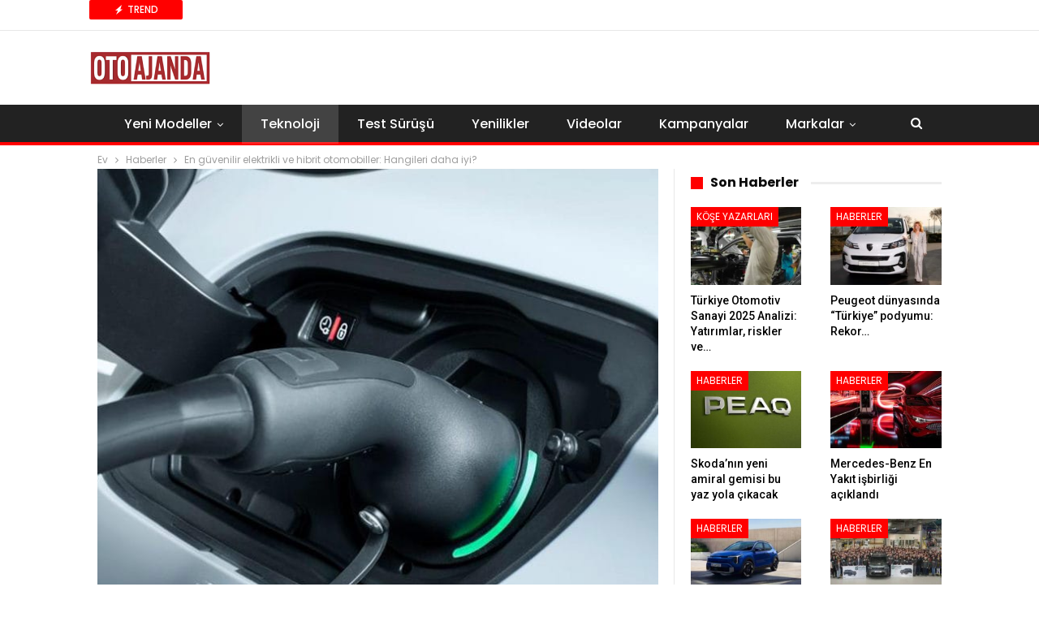

--- FILE ---
content_type: text/html; charset=UTF-8
request_url: https://www.otoajanda.com/en-guvenilir-elektrikli-ve-hibrit-otomobiller-hangileri-daha-iyi/
body_size: 18534
content:
<!DOCTYPE html> <!--[if IE 8]><html class="ie ie8" lang="tr"> <![endif]--> <!--[if IE 9]><html class="ie ie9" lang="tr"> <![endif]--> <!--[if gt IE 9]><!--><html lang="tr"> <!--<![endif]--><head>  <script>(function(w,d,s,l,i){w[l]=w[l]||[];w[l].push({'gtm.start':
new Date().getTime(),event:'gtm.js'});var f=d.getElementsByTagName(s)[0],
j=d.createElement(s),dl=l!='dataLayer'?'&l='+l:'';j.async=true;j.src=
'https://www.googletagmanager.com/gtm.js?id='+i+dl;f.parentNode.insertBefore(j,f);
})(window,document,'script','dataLayer','GTM-WLTB4L5');</script> <meta charset="UTF-8"><meta http-equiv="X-UA-Compatible" content="IE=edge"><meta name="viewport" content="width=device-width, initial-scale=1.0"><link rel="stylesheet" media="print" onload="this.onload=null;this.media='all';" id="ao_optimized_gfonts" href="https://fonts.googleapis.com/css?family=Roboto:500%7CPoppins:400,500,700,400italic&amp;display=swap"><link rel="pingback" href="https://www.otoajanda.com/xmlrpc.php"/><meta name='robots' content='index, follow, max-image-preview:large, max-snippet:-1, max-video-preview:-1' /><style>img:is([sizes="auto" i], [sizes^="auto," i]) { contain-intrinsic-size: 3000px 1500px }</style><title>En güvenilir elektrikli ve hibrit otomobiller: Hangileri daha iyi? | Otoajanda</title><meta name="description" content="18.000 elektrikli ve hibrit otomobil sahibinden gelen şikayetler ile hazırlanan en güvenilir elektrikli ve hibrit otomobiller listesi..." /><link rel="canonical" href="https://www.otoajanda.com/en-guvenilir-elektrikli-ve-hibrit-otomobiller-hangileri-daha-iyi/" /><link rel="next" href="https://www.otoajanda.com/en-guvenilir-elektrikli-ve-hibrit-otomobiller-hangileri-daha-iyi/2/" /><meta property="og:locale" content="tr_TR" /><meta property="og:type" content="article" /><meta property="og:title" content="En güvenilir elektrikli ve hibrit otomobiller: Hangileri daha iyi? | Otoajanda" /><meta property="og:description" content="18.000 elektrikli ve hibrit otomobil sahibinden gelen şikayetler ile hazırlanan en güvenilir elektrikli ve hibrit otomobiller listesi..." /><meta property="og:url" content="https://www.otoajanda.com/en-guvenilir-elektrikli-ve-hibrit-otomobiller-hangileri-daha-iyi/" /><meta property="og:site_name" content="Otoajanda" /><meta property="article:publisher" content="https://www.facebook.com/otoajanda/" /><meta property="article:published_time" content="2021-06-29T12:13:20+00:00" /><meta property="article:modified_time" content="2021-06-29T12:13:36+00:00" /><meta property="og:image" content="https://www.otoajanda.com/wp-content/uploads/2019/09/peugeot-508-ve-508-sw-hibrit-modelleriyle-sahneye-cikiyor_128-e1605966488407.jpeg" /><meta property="og:image:width" content="700" /><meta property="og:image:height" content="677" /><meta property="og:image:type" content="image/jpeg" /><meta name="author" content="Çağdaş Akgün" /><meta name="twitter:card" content="summary_large_image" /><meta name="twitter:creator" content="@OtoAjanda" /><meta name="twitter:site" content="@OtoAjanda" /><meta name="twitter:label1" content="Yazan:" /><meta name="twitter:data1" content="Çağdaş Akgün" /><meta name="twitter:label2" content="Tahmini okuma süresi" /><meta name="twitter:data2" content="2 dakika" /> <script type="application/ld+json" class="yoast-schema-graph">{"@context":"https://schema.org","@graph":[{"@type":"Article","@id":"https://www.otoajanda.com/en-guvenilir-elektrikli-ve-hibrit-otomobiller-hangileri-daha-iyi/#article","isPartOf":{"@id":"https://www.otoajanda.com/en-guvenilir-elektrikli-ve-hibrit-otomobiller-hangileri-daha-iyi/"},"author":{"name":"Çağdaş Akgün","@id":"https://www.otoajanda.com/#/schema/person/3272000c92f9682da411357f01e4340e"},"headline":"En güvenilir elektrikli ve hibrit otomobiller: Hangileri daha iyi?","datePublished":"2021-06-29T12:13:20+00:00","dateModified":"2021-06-29T12:13:36+00:00","mainEntityOfPage":{"@id":"https://www.otoajanda.com/en-guvenilir-elektrikli-ve-hibrit-otomobiller-hangileri-daha-iyi/"},"wordCount":499,"commentCount":0,"publisher":{"@id":"https://www.otoajanda.com/#organization"},"image":{"@id":"https://www.otoajanda.com/en-guvenilir-elektrikli-ve-hibrit-otomobiller-hangileri-daha-iyi/#primaryimage"},"thumbnailUrl":"https://www.otoajanda.com/wp-content/uploads/2019/09/peugeot-508-ve-508-sw-hibrit-modelleriyle-sahneye-cikiyor_128-e1605966488407.jpeg","keywords":["elektrikli otomobiller","en güvenilir elektrikli ve otomobiller","en sorunsuz otomobiller","hibrit otomobiller"],"articleSection":["BMW","Elektrikli Araçlar","Foto Galeriler","Haberler","Honda","Hyundai","Lexus","Mitsubishi","Soru Cevap","Teknoloji","Tesla","Toyota"],"inLanguage":"tr","potentialAction":[{"@type":"CommentAction","name":"Comment","target":["https://www.otoajanda.com/en-guvenilir-elektrikli-ve-hibrit-otomobiller-hangileri-daha-iyi/#respond"]}]},{"@type":"WebPage","@id":"https://www.otoajanda.com/en-guvenilir-elektrikli-ve-hibrit-otomobiller-hangileri-daha-iyi/","url":"https://www.otoajanda.com/en-guvenilir-elektrikli-ve-hibrit-otomobiller-hangileri-daha-iyi/","name":"En güvenilir elektrikli ve hibrit otomobiller: Hangileri daha iyi? | Otoajanda","isPartOf":{"@id":"https://www.otoajanda.com/#website"},"primaryImageOfPage":{"@id":"https://www.otoajanda.com/en-guvenilir-elektrikli-ve-hibrit-otomobiller-hangileri-daha-iyi/#primaryimage"},"image":{"@id":"https://www.otoajanda.com/en-guvenilir-elektrikli-ve-hibrit-otomobiller-hangileri-daha-iyi/#primaryimage"},"thumbnailUrl":"https://www.otoajanda.com/wp-content/uploads/2019/09/peugeot-508-ve-508-sw-hibrit-modelleriyle-sahneye-cikiyor_128-e1605966488407.jpeg","datePublished":"2021-06-29T12:13:20+00:00","dateModified":"2021-06-29T12:13:36+00:00","description":"18.000 elektrikli ve hibrit otomobil sahibinden gelen şikayetler ile hazırlanan en güvenilir elektrikli ve hibrit otomobiller listesi...","breadcrumb":{"@id":"https://www.otoajanda.com/en-guvenilir-elektrikli-ve-hibrit-otomobiller-hangileri-daha-iyi/#breadcrumb"},"inLanguage":"tr","potentialAction":[{"@type":"ReadAction","target":["https://www.otoajanda.com/en-guvenilir-elektrikli-ve-hibrit-otomobiller-hangileri-daha-iyi/"]}]},{"@type":"ImageObject","inLanguage":"tr","@id":"https://www.otoajanda.com/en-guvenilir-elektrikli-ve-hibrit-otomobiller-hangileri-daha-iyi/#primaryimage","url":"https://www.otoajanda.com/wp-content/uploads/2019/09/peugeot-508-ve-508-sw-hibrit-modelleriyle-sahneye-cikiyor_128-e1605966488407.jpeg","contentUrl":"https://www.otoajanda.com/wp-content/uploads/2019/09/peugeot-508-ve-508-sw-hibrit-modelleriyle-sahneye-cikiyor_128-e1605966488407.jpeg","width":700,"height":677},{"@type":"BreadcrumbList","@id":"https://www.otoajanda.com/en-guvenilir-elektrikli-ve-hibrit-otomobiller-hangileri-daha-iyi/#breadcrumb","itemListElement":[{"@type":"ListItem","position":1,"name":"Ana sayfa","item":"https://www.otoajanda.com/"},{"@type":"ListItem","position":2,"name":"elektrikli otomobiller"}]},{"@type":"WebSite","@id":"https://www.otoajanda.com/#website","url":"https://www.otoajanda.com/","name":"Otoajanda","description":"Otomobilde Neler Oluyor, Önce Siz Öğrenin","publisher":{"@id":"https://www.otoajanda.com/#organization"},"potentialAction":[{"@type":"SearchAction","target":{"@type":"EntryPoint","urlTemplate":"https://www.otoajanda.com/?s={search_term_string}"},"query-input":{"@type":"PropertyValueSpecification","valueRequired":true,"valueName":"search_term_string"}}],"inLanguage":"tr"},{"@type":"Organization","@id":"https://www.otoajanda.com/#organization","name":"Otoajanda Dijital Yayıncılık Ltd. Sti","url":"https://www.otoajanda.com/","logo":{"@type":"ImageObject","inLanguage":"tr","@id":"https://www.otoajanda.com/#/schema/logo/image/","url":"https://www.otoajanda.com/wp-content/uploads/2020/03/otoajanda.jpg","contentUrl":"https://www.otoajanda.com/wp-content/uploads/2020/03/otoajanda.jpg","width":131,"height":33,"caption":"Otoajanda Dijital Yayıncılık Ltd. Sti"},"image":{"@id":"https://www.otoajanda.com/#/schema/logo/image/"},"sameAs":["https://www.facebook.com/otoajanda/","https://x.com/OtoAjanda"]},{"@type":"Person","@id":"https://www.otoajanda.com/#/schema/person/3272000c92f9682da411357f01e4340e","name":"Çağdaş Akgün","image":{"@type":"ImageObject","inLanguage":"tr","@id":"https://www.otoajanda.com/#/schema/person/image/","url":"https://secure.gravatar.com/avatar/26dc681858b205477ae0434fdc847c6dff37ba85ee4f9d946e30e9b3f33682b6?s=96&r=g","contentUrl":"https://secure.gravatar.com/avatar/26dc681858b205477ae0434fdc847c6dff37ba85ee4f9d946e30e9b3f33682b6?s=96&r=g","caption":"Çağdaş Akgün"},"description":"1997’de ilk kelimesi “vosmagen” olan, çocukluğunu halı desenlerinde araba sürmeye adamış otomotiv yazarı...","sameAs":["https://www.otoajanda.com","https://instagram.com/akgun.cagdas"],"url":"https://www.otoajanda.com/author/cgds-akgun/"}]}</script> <link rel='dns-prefetch' href='//www.otoajanda.com' /><link href='https://fonts.gstatic.com' crossorigin='anonymous' rel='preconnect' /><link rel="alternate" type="application/rss+xml" title="Otoajanda &raquo; akışı" href="https://www.otoajanda.com/feed/" /><link rel="alternate" type="application/rss+xml" title="Otoajanda &raquo; yorum akışı" href="https://www.otoajanda.com/comments/feed/" /><link rel="alternate" type="application/rss+xml" title="Otoajanda &raquo; En güvenilir elektrikli ve hibrit otomobiller: Hangileri daha iyi? yorum akışı" href="https://www.otoajanda.com/en-guvenilir-elektrikli-ve-hibrit-otomobiller-hangileri-daha-iyi/feed/" /> <script type="text/javascript">window._wpemojiSettings = {"baseUrl":"https:\/\/s.w.org\/images\/core\/emoji\/16.0.1\/72x72\/","ext":".png","svgUrl":"https:\/\/s.w.org\/images\/core\/emoji\/16.0.1\/svg\/","svgExt":".svg","source":{"concatemoji":"https:\/\/www.otoajanda.com\/wp-includes\/js\/wp-emoji-release.min.js?ver=6.8.3"}};
/*! This file is auto-generated */
!function(s,n){var o,i,e;function c(e){try{var t={supportTests:e,timestamp:(new Date).valueOf()};sessionStorage.setItem(o,JSON.stringify(t))}catch(e){}}function p(e,t,n){e.clearRect(0,0,e.canvas.width,e.canvas.height),e.fillText(t,0,0);var t=new Uint32Array(e.getImageData(0,0,e.canvas.width,e.canvas.height).data),a=(e.clearRect(0,0,e.canvas.width,e.canvas.height),e.fillText(n,0,0),new Uint32Array(e.getImageData(0,0,e.canvas.width,e.canvas.height).data));return t.every(function(e,t){return e===a[t]})}function u(e,t){e.clearRect(0,0,e.canvas.width,e.canvas.height),e.fillText(t,0,0);for(var n=e.getImageData(16,16,1,1),a=0;a<n.data.length;a++)if(0!==n.data[a])return!1;return!0}function f(e,t,n,a){switch(t){case"flag":return n(e,"\ud83c\udff3\ufe0f\u200d\u26a7\ufe0f","\ud83c\udff3\ufe0f\u200b\u26a7\ufe0f")?!1:!n(e,"\ud83c\udde8\ud83c\uddf6","\ud83c\udde8\u200b\ud83c\uddf6")&&!n(e,"\ud83c\udff4\udb40\udc67\udb40\udc62\udb40\udc65\udb40\udc6e\udb40\udc67\udb40\udc7f","\ud83c\udff4\u200b\udb40\udc67\u200b\udb40\udc62\u200b\udb40\udc65\u200b\udb40\udc6e\u200b\udb40\udc67\u200b\udb40\udc7f");case"emoji":return!a(e,"\ud83e\udedf")}return!1}function g(e,t,n,a){var r="undefined"!=typeof WorkerGlobalScope&&self instanceof WorkerGlobalScope?new OffscreenCanvas(300,150):s.createElement("canvas"),o=r.getContext("2d",{willReadFrequently:!0}),i=(o.textBaseline="top",o.font="600 32px Arial",{});return e.forEach(function(e){i[e]=t(o,e,n,a)}),i}function t(e){var t=s.createElement("script");t.src=e,t.defer=!0,s.head.appendChild(t)}"undefined"!=typeof Promise&&(o="wpEmojiSettingsSupports",i=["flag","emoji"],n.supports={everything:!0,everythingExceptFlag:!0},e=new Promise(function(e){s.addEventListener("DOMContentLoaded",e,{once:!0})}),new Promise(function(t){var n=function(){try{var e=JSON.parse(sessionStorage.getItem(o));if("object"==typeof e&&"number"==typeof e.timestamp&&(new Date).valueOf()<e.timestamp+604800&&"object"==typeof e.supportTests)return e.supportTests}catch(e){}return null}();if(!n){if("undefined"!=typeof Worker&&"undefined"!=typeof OffscreenCanvas&&"undefined"!=typeof URL&&URL.createObjectURL&&"undefined"!=typeof Blob)try{var e="postMessage("+g.toString()+"("+[JSON.stringify(i),f.toString(),p.toString(),u.toString()].join(",")+"));",a=new Blob([e],{type:"text/javascript"}),r=new Worker(URL.createObjectURL(a),{name:"wpTestEmojiSupports"});return void(r.onmessage=function(e){c(n=e.data),r.terminate(),t(n)})}catch(e){}c(n=g(i,f,p,u))}t(n)}).then(function(e){for(var t in e)n.supports[t]=e[t],n.supports.everything=n.supports.everything&&n.supports[t],"flag"!==t&&(n.supports.everythingExceptFlag=n.supports.everythingExceptFlag&&n.supports[t]);n.supports.everythingExceptFlag=n.supports.everythingExceptFlag&&!n.supports.flag,n.DOMReady=!1,n.readyCallback=function(){n.DOMReady=!0}}).then(function(){return e}).then(function(){var e;n.supports.everything||(n.readyCallback(),(e=n.source||{}).concatemoji?t(e.concatemoji):e.wpemoji&&e.twemoji&&(t(e.twemoji),t(e.wpemoji)))}))}((window,document),window._wpemojiSettings);</script> <style id='wp-emoji-styles-inline-css' type='text/css'>img.wp-smiley, img.emoji {
		display: inline !important;
		border: none !important;
		box-shadow: none !important;
		height: 1em !important;
		width: 1em !important;
		margin: 0 0.07em !important;
		vertical-align: -0.1em !important;
		background: none !important;
		padding: 0 !important;
	}</style><link rel='stylesheet' id='wp-block-library-css' href='https://www.otoajanda.com/wp-includes/css/dist/block-library/style.min.css?ver=6.8.3' type='text/css' media='all' /><style id='classic-theme-styles-inline-css' type='text/css'>/*! This file is auto-generated */
.wp-block-button__link{color:#fff;background-color:#32373c;border-radius:9999px;box-shadow:none;text-decoration:none;padding:calc(.667em + 2px) calc(1.333em + 2px);font-size:1.125em}.wp-block-file__button{background:#32373c;color:#fff;text-decoration:none}</style><style id='global-styles-inline-css' type='text/css'>:root{--wp--preset--aspect-ratio--square: 1;--wp--preset--aspect-ratio--4-3: 4/3;--wp--preset--aspect-ratio--3-4: 3/4;--wp--preset--aspect-ratio--3-2: 3/2;--wp--preset--aspect-ratio--2-3: 2/3;--wp--preset--aspect-ratio--16-9: 16/9;--wp--preset--aspect-ratio--9-16: 9/16;--wp--preset--color--black: #000000;--wp--preset--color--cyan-bluish-gray: #abb8c3;--wp--preset--color--white: #ffffff;--wp--preset--color--pale-pink: #f78da7;--wp--preset--color--vivid-red: #cf2e2e;--wp--preset--color--luminous-vivid-orange: #ff6900;--wp--preset--color--luminous-vivid-amber: #fcb900;--wp--preset--color--light-green-cyan: #7bdcb5;--wp--preset--color--vivid-green-cyan: #00d084;--wp--preset--color--pale-cyan-blue: #8ed1fc;--wp--preset--color--vivid-cyan-blue: #0693e3;--wp--preset--color--vivid-purple: #9b51e0;--wp--preset--gradient--vivid-cyan-blue-to-vivid-purple: linear-gradient(135deg,rgba(6,147,227,1) 0%,rgb(155,81,224) 100%);--wp--preset--gradient--light-green-cyan-to-vivid-green-cyan: linear-gradient(135deg,rgb(122,220,180) 0%,rgb(0,208,130) 100%);--wp--preset--gradient--luminous-vivid-amber-to-luminous-vivid-orange: linear-gradient(135deg,rgba(252,185,0,1) 0%,rgba(255,105,0,1) 100%);--wp--preset--gradient--luminous-vivid-orange-to-vivid-red: linear-gradient(135deg,rgba(255,105,0,1) 0%,rgb(207,46,46) 100%);--wp--preset--gradient--very-light-gray-to-cyan-bluish-gray: linear-gradient(135deg,rgb(238,238,238) 0%,rgb(169,184,195) 100%);--wp--preset--gradient--cool-to-warm-spectrum: linear-gradient(135deg,rgb(74,234,220) 0%,rgb(151,120,209) 20%,rgb(207,42,186) 40%,rgb(238,44,130) 60%,rgb(251,105,98) 80%,rgb(254,248,76) 100%);--wp--preset--gradient--blush-light-purple: linear-gradient(135deg,rgb(255,206,236) 0%,rgb(152,150,240) 100%);--wp--preset--gradient--blush-bordeaux: linear-gradient(135deg,rgb(254,205,165) 0%,rgb(254,45,45) 50%,rgb(107,0,62) 100%);--wp--preset--gradient--luminous-dusk: linear-gradient(135deg,rgb(255,203,112) 0%,rgb(199,81,192) 50%,rgb(65,88,208) 100%);--wp--preset--gradient--pale-ocean: linear-gradient(135deg,rgb(255,245,203) 0%,rgb(182,227,212) 50%,rgb(51,167,181) 100%);--wp--preset--gradient--electric-grass: linear-gradient(135deg,rgb(202,248,128) 0%,rgb(113,206,126) 100%);--wp--preset--gradient--midnight: linear-gradient(135deg,rgb(2,3,129) 0%,rgb(40,116,252) 100%);--wp--preset--font-size--small: 13px;--wp--preset--font-size--medium: 20px;--wp--preset--font-size--large: 36px;--wp--preset--font-size--x-large: 42px;--wp--preset--spacing--20: 0.44rem;--wp--preset--spacing--30: 0.67rem;--wp--preset--spacing--40: 1rem;--wp--preset--spacing--50: 1.5rem;--wp--preset--spacing--60: 2.25rem;--wp--preset--spacing--70: 3.38rem;--wp--preset--spacing--80: 5.06rem;--wp--preset--shadow--natural: 6px 6px 9px rgba(0, 0, 0, 0.2);--wp--preset--shadow--deep: 12px 12px 50px rgba(0, 0, 0, 0.4);--wp--preset--shadow--sharp: 6px 6px 0px rgba(0, 0, 0, 0.2);--wp--preset--shadow--outlined: 6px 6px 0px -3px rgba(255, 255, 255, 1), 6px 6px rgba(0, 0, 0, 1);--wp--preset--shadow--crisp: 6px 6px 0px rgba(0, 0, 0, 1);}:where(.is-layout-flex){gap: 0.5em;}:where(.is-layout-grid){gap: 0.5em;}body .is-layout-flex{display: flex;}.is-layout-flex{flex-wrap: wrap;align-items: center;}.is-layout-flex > :is(*, div){margin: 0;}body .is-layout-grid{display: grid;}.is-layout-grid > :is(*, div){margin: 0;}:where(.wp-block-columns.is-layout-flex){gap: 2em;}:where(.wp-block-columns.is-layout-grid){gap: 2em;}:where(.wp-block-post-template.is-layout-flex){gap: 1.25em;}:where(.wp-block-post-template.is-layout-grid){gap: 1.25em;}.has-black-color{color: var(--wp--preset--color--black) !important;}.has-cyan-bluish-gray-color{color: var(--wp--preset--color--cyan-bluish-gray) !important;}.has-white-color{color: var(--wp--preset--color--white) !important;}.has-pale-pink-color{color: var(--wp--preset--color--pale-pink) !important;}.has-vivid-red-color{color: var(--wp--preset--color--vivid-red) !important;}.has-luminous-vivid-orange-color{color: var(--wp--preset--color--luminous-vivid-orange) !important;}.has-luminous-vivid-amber-color{color: var(--wp--preset--color--luminous-vivid-amber) !important;}.has-light-green-cyan-color{color: var(--wp--preset--color--light-green-cyan) !important;}.has-vivid-green-cyan-color{color: var(--wp--preset--color--vivid-green-cyan) !important;}.has-pale-cyan-blue-color{color: var(--wp--preset--color--pale-cyan-blue) !important;}.has-vivid-cyan-blue-color{color: var(--wp--preset--color--vivid-cyan-blue) !important;}.has-vivid-purple-color{color: var(--wp--preset--color--vivid-purple) !important;}.has-black-background-color{background-color: var(--wp--preset--color--black) !important;}.has-cyan-bluish-gray-background-color{background-color: var(--wp--preset--color--cyan-bluish-gray) !important;}.has-white-background-color{background-color: var(--wp--preset--color--white) !important;}.has-pale-pink-background-color{background-color: var(--wp--preset--color--pale-pink) !important;}.has-vivid-red-background-color{background-color: var(--wp--preset--color--vivid-red) !important;}.has-luminous-vivid-orange-background-color{background-color: var(--wp--preset--color--luminous-vivid-orange) !important;}.has-luminous-vivid-amber-background-color{background-color: var(--wp--preset--color--luminous-vivid-amber) !important;}.has-light-green-cyan-background-color{background-color: var(--wp--preset--color--light-green-cyan) !important;}.has-vivid-green-cyan-background-color{background-color: var(--wp--preset--color--vivid-green-cyan) !important;}.has-pale-cyan-blue-background-color{background-color: var(--wp--preset--color--pale-cyan-blue) !important;}.has-vivid-cyan-blue-background-color{background-color: var(--wp--preset--color--vivid-cyan-blue) !important;}.has-vivid-purple-background-color{background-color: var(--wp--preset--color--vivid-purple) !important;}.has-black-border-color{border-color: var(--wp--preset--color--black) !important;}.has-cyan-bluish-gray-border-color{border-color: var(--wp--preset--color--cyan-bluish-gray) !important;}.has-white-border-color{border-color: var(--wp--preset--color--white) !important;}.has-pale-pink-border-color{border-color: var(--wp--preset--color--pale-pink) !important;}.has-vivid-red-border-color{border-color: var(--wp--preset--color--vivid-red) !important;}.has-luminous-vivid-orange-border-color{border-color: var(--wp--preset--color--luminous-vivid-orange) !important;}.has-luminous-vivid-amber-border-color{border-color: var(--wp--preset--color--luminous-vivid-amber) !important;}.has-light-green-cyan-border-color{border-color: var(--wp--preset--color--light-green-cyan) !important;}.has-vivid-green-cyan-border-color{border-color: var(--wp--preset--color--vivid-green-cyan) !important;}.has-pale-cyan-blue-border-color{border-color: var(--wp--preset--color--pale-cyan-blue) !important;}.has-vivid-cyan-blue-border-color{border-color: var(--wp--preset--color--vivid-cyan-blue) !important;}.has-vivid-purple-border-color{border-color: var(--wp--preset--color--vivid-purple) !important;}.has-vivid-cyan-blue-to-vivid-purple-gradient-background{background: var(--wp--preset--gradient--vivid-cyan-blue-to-vivid-purple) !important;}.has-light-green-cyan-to-vivid-green-cyan-gradient-background{background: var(--wp--preset--gradient--light-green-cyan-to-vivid-green-cyan) !important;}.has-luminous-vivid-amber-to-luminous-vivid-orange-gradient-background{background: var(--wp--preset--gradient--luminous-vivid-amber-to-luminous-vivid-orange) !important;}.has-luminous-vivid-orange-to-vivid-red-gradient-background{background: var(--wp--preset--gradient--luminous-vivid-orange-to-vivid-red) !important;}.has-very-light-gray-to-cyan-bluish-gray-gradient-background{background: var(--wp--preset--gradient--very-light-gray-to-cyan-bluish-gray) !important;}.has-cool-to-warm-spectrum-gradient-background{background: var(--wp--preset--gradient--cool-to-warm-spectrum) !important;}.has-blush-light-purple-gradient-background{background: var(--wp--preset--gradient--blush-light-purple) !important;}.has-blush-bordeaux-gradient-background{background: var(--wp--preset--gradient--blush-bordeaux) !important;}.has-luminous-dusk-gradient-background{background: var(--wp--preset--gradient--luminous-dusk) !important;}.has-pale-ocean-gradient-background{background: var(--wp--preset--gradient--pale-ocean) !important;}.has-electric-grass-gradient-background{background: var(--wp--preset--gradient--electric-grass) !important;}.has-midnight-gradient-background{background: var(--wp--preset--gradient--midnight) !important;}.has-small-font-size{font-size: var(--wp--preset--font-size--small) !important;}.has-medium-font-size{font-size: var(--wp--preset--font-size--medium) !important;}.has-large-font-size{font-size: var(--wp--preset--font-size--large) !important;}.has-x-large-font-size{font-size: var(--wp--preset--font-size--x-large) !important;}
:where(.wp-block-post-template.is-layout-flex){gap: 1.25em;}:where(.wp-block-post-template.is-layout-grid){gap: 1.25em;}
:where(.wp-block-columns.is-layout-flex){gap: 2em;}:where(.wp-block-columns.is-layout-grid){gap: 2em;}
:root :where(.wp-block-pullquote){font-size: 1.5em;line-height: 1.6;}</style><link rel='stylesheet' id='bf-slick-css' href='https://www.otoajanda.com/wp-content/themes/publisher/includes/libs/better-framework/assets/css/slick.min.css?ver=3.15.0' type='text/css' media='all' /><link rel='stylesheet' id='pretty-photo-css' href='https://www.otoajanda.com/wp-content/themes/publisher/includes/libs/better-framework/assets/css/pretty-photo.min.css?ver=3.15.0' type='text/css' media='all' /><link rel='stylesheet' id='bs-icons-css' href='https://www.otoajanda.com/wp-content/cache/autoptimize/css/autoptimize_single_5ef2f28c8fcd8dff1b049f8d439ae597.css?ver=3.15.0' type='text/css' media='all' /><link rel='stylesheet' id='theme-libs-css' href='https://www.otoajanda.com/wp-content/themes/publisher/css/theme-libs.min.css?ver=7.11.0' type='text/css' media='all' /><link rel='stylesheet' id='fontawesome-css' href='https://www.otoajanda.com/wp-content/themes/publisher/includes/libs/better-framework/assets/css/font-awesome.min.css?ver=3.15.0' type='text/css' media='all' /><link rel='stylesheet' id='publisher-css' href='https://www.otoajanda.com/wp-content/themes/publisher/style-7.11.0.min.css?ver=7.11.0' type='text/css' media='all' /><link rel='stylesheet' id='publisher-theme-top-stories-css' href='https://www.otoajanda.com/wp-content/themes/publisher/includes/styles/top-stories/style.min.css?ver=7.11.0' type='text/css' media='all' /> <script type="text/javascript" src="https://www.otoajanda.com/wp-includes/js/jquery/jquery.min.js?ver=3.7.1" id="jquery-core-js"></script> <script type="text/javascript" src="https://www.otoajanda.com/wp-includes/js/jquery/jquery-migrate.min.js?ver=3.4.1" id="jquery-migrate-js"></script> <!--[if lt IE 9]> <script type="text/javascript" src="https://www.otoajanda.com/wp-content/themes/publisher/includes/libs/better-framework/assets/js/html5shiv.min.js?ver=3.15.0" id="bf-html5shiv-js"></script> <![endif]--> <!--[if lt IE 9]> <script type="text/javascript" src="https://www.otoajanda.com/wp-content/themes/publisher/includes/libs/better-framework/assets/js/respond.min.js?ver=3.15.0" id="bf-respond-js"></script> <![endif]--> <script></script><link rel="https://api.w.org/" href="https://www.otoajanda.com/wp-json/" /><link rel="alternate" title="JSON" type="application/json" href="https://www.otoajanda.com/wp-json/wp/v2/posts/91601" /><meta name="generator" content="WordPress 6.8.3" /> <script src="https://cdn.onesignal.com/sdks/web/v16/OneSignalSDK.page.js" defer></script> <script>window.OneSignalDeferred = window.OneSignalDeferred || [];
          OneSignalDeferred.push(async function(OneSignal) {
            await OneSignal.init({
              appId: "c69d4c43-3878-4d76-9d58-77265282ab34",
              serviceWorkerOverrideForTypical: true,
              path: "https://www.otoajanda.com/wp-content/plugins/onesignal-free-web-push-notifications/sdk_files/",
              serviceWorkerParam: { scope: "/wp-content/plugins/onesignal-free-web-push-notifications/sdk_files/push/onesignal/" },
              serviceWorkerPath: "OneSignalSDKWorker.js",
            });
          });

          // Unregister the legacy OneSignal service worker to prevent scope conflicts
          if (navigator.serviceWorker) {
            navigator.serviceWorker.getRegistrations().then((registrations) => {
              // Iterate through all registered service workers
              registrations.forEach((registration) => {
                // Check the script URL to identify the specific service worker
                if (registration.active && registration.active.scriptURL.includes('OneSignalSDKWorker.js.php')) {
                  // Unregister the service worker
                  registration.unregister().then((success) => {
                    if (success) {
                      console.log('OneSignalSW: Successfully unregistered:', registration.active.scriptURL);
                    } else {
                      console.log('OneSignalSW: Failed to unregister:', registration.active.scriptURL);
                    }
                  });
                }
              });
            }).catch((error) => {
              console.error('Error fetching service worker registrations:', error);
            });
        }</script> <meta name="generator" content="Powered by WPBakery Page Builder - drag and drop page builder for WordPress."/> <script type="application/ld+json">{
    "@context": "http://schema.org/",
    "@type": "Organization",
    "@id": "#organization",
    "logo": {
        "@type": "ImageObject",
        "url": "https://www.otoajanda.com/wp-content/uploads/2023/12/otoajanda-logo-400-k.png"
    },
    "url": "https://www.otoajanda.com/",
    "name": "Otoajanda",
    "description": "Otomobilde Neler Oluyor, \u00d6nce Siz \u00d6\u011frenin"
}</script> <script type="application/ld+json">{
    "@context": "http://schema.org/",
    "@type": "WebSite",
    "name": "Otoajanda",
    "alternateName": "Otomobilde Neler Oluyor, \u00d6nce Siz \u00d6\u011frenin",
    "url": "https://www.otoajanda.com/"
}</script> <script type="application/ld+json">{
    "@context": "http://schema.org/",
    "@type": "NewsArticle",
    "headline": "En g\u00fcvenilir elektrikli ve hibrit otomobiller: Hangileri daha iyi?",
    "description": "13.000 otomobil sahibinden gelen \u015fikayetler ile haz\u0131rlanan en g\u00fcvenilir elektrikli ve hibrit otomobiller listesi; pazar pay\u0131 b\u00fcy\u00fcmeye devam eden hem hibrit otomobilleri hem de tamamen elektrikli ara\u00e7lar\u0131 i\u00e7eriyor.\u0130ngiliz otomotiv dergisinin 100 \u00fczeri",
    "datePublished": "2021-06-29",
    "dateModified": "2021-06-29",
    "author": {
        "@type": "Person",
        "@id": "#person-adaAkgn",
        "name": "\u00c7a\u011fda\u015f Akg\u00fcn"
    },
    "image": "https://www.otoajanda.com/wp-content/uploads/2019/09/peugeot-508-ve-508-sw-hibrit-modelleriyle-sahneye-cikiyor_128-e1605966488407.jpeg",
    "interactionStatistic": [
        {
            "@type": "InteractionCounter",
            "interactionType": "http://schema.org/CommentAction",
            "userInteractionCount": "0"
        }
    ],
    "publisher": {
        "@id": "#organization"
    },
    "mainEntityOfPage": "https://www.otoajanda.com/en-guvenilir-elektrikli-ve-hibrit-otomobiller-hangileri-daha-iyi/"
}</script> <link rel='stylesheet' id='7.11.0-1768768933' href='https://www.otoajanda.com/wp-content/cache/autoptimize/css/autoptimize_single_c46eac250f7851016430237efb690363.css' type='text/css' media='all' /><link rel="icon" href="https://www.otoajanda.com/wp-content/uploads/2016/09/cropped-otoajanda-logo-retina-32x32.png" sizes="32x32" /><link rel="icon" href="https://www.otoajanda.com/wp-content/uploads/2016/09/cropped-otoajanda-logo-retina-192x192.png" sizes="192x192" /><link rel="apple-touch-icon" href="https://www.otoajanda.com/wp-content/uploads/2016/09/cropped-otoajanda-logo-retina-180x180.png" /><meta name="msapplication-TileImage" content="https://www.otoajanda.com/wp-content/uploads/2016/09/cropped-otoajanda-logo-retina-270x270.png" /> <style>.container.adcontainer {
    margin-bottom: 15px;
}

@media (max-width: 768px) {
    .mobile-hidden-sidebar {
        display: none;
    }
}

.comment-content a {
    display: none !important;
}</style> <noscript><style>.wpb_animate_when_almost_visible { opacity: 1; }</style></noscript></head><body class="wp-singular post-template-default single single-post postid-91601 single-format-standard wp-theme-publisher bs-theme bs-publisher bs-publisher-top-stories active-light-box ltr close-rh page-layout-2-col page-layout-2-col-right full-width active-sticky-sidebar main-menu-sticky-smart main-menu-full-width single-cat-126 single-cat-105 single-cat-112 single-prim-cat-1 single-cat-1 single-cat-148 single-cat-149 single-cat-161 single-cat-169 single-cat-201 single-cat-103 single-cat-188 single-cat-190  wpb-js-composer js-comp-ver-7.7 vc_responsive bs-ll-d" dir="ltr"> <noscript><iframe src="https://www.googletagmanager.com/ns.html?id=GTM-WLTB4L5"
height="0" width="0" style="display:none;visibility:hidden"></iframe></noscript><div class="main-wrap content-main-wrap"><header id="header" class="site-header header-style-2 full-width" itemscope="itemscope" itemtype="https://schema.org/WPHeader"><section class="topbar topbar-style-2 hidden-xs hidden-xs"><div class="content-wrap"><div class="container"><div class="topbar-inner clearfix"><div class="section-menu"><div id="newsticker-297879236" class="better-newsticker "
 data-speed="12000"><p class="heading ">Trend</p><ul class="news-list"><li> <a class="limit-line" href="https://www.otoajanda.com/turkiye-otomotiv-sanayi-2025-analizi-yatirimlar-riskler-ve-yeni-modeller/"> Türkiye Otomotiv Sanayi 2025 Analizi: Yatırımlar, riskler ve yeni modeller </a></li><li> <a class="limit-line" href="https://www.otoajanda.com/peugeot-dunyasinda-turkiye-podyumu-rekor-satislar-ithalat-istahini-tescilledi/"> Peugeot dünyasında &#8220;Türkiye&#8221; podyumu: Rekor satışlar ithalat iştahını tescilledi </a></li><li> <a class="limit-line" href="https://www.otoajanda.com/7-koltuklu-yeni-amiral-gemisinin-adi-skoda-peaq-oldu/"> Skoda&#8217;nın yeni amiral gemisi bu yaz yola çıkacak </a></li><li> <a class="limit-line" href="https://www.otoajanda.com/mercedes-benz-en-yakit-isbirligi-aciklandi/"> Mercedes-Benz En Yakıt işbirliği açıklandı </a></li><li> <a class="limit-line" href="https://www.otoajanda.com/yeni-kia-stonic-turkiye-fiyati-ozellikleri/"> Yeni Kia Stonic Türkiye’de: B-SUV segmentine dijital güncelleme (Fiyat ve özellikler) </a></li><li> <a class="limit-line" href="https://www.otoajanda.com/bursadan-dunyaya-otomotiv-cikartmasi-oyak-renault-2025-karnesi/"> Bursa’dan dünyaya otomotiv çıkartması: Oyak Renault 2025 karnesi </a></li><li> <a class="limit-line" href="https://www.otoajanda.com/hondadan-stratejik-adim-ikonik-h-logosu-yenilendi/"> Honda’dan stratejik adım: İkonik ‘H’ Logosu yenilendi! </a></li><li> <a class="limit-line" href="https://www.otoajanda.com/bydden-yeni-marka-filo-ve-arac-paylasimi-icin-linghui-geliyor/"> BYD’den yeni marka: Filo ve araç paylaşımı için &#8220;Linghui&#8221; geliyor </a></li><li> <a class="limit-line" href="https://www.otoajanda.com/yeni-dacia-sandero-turkiyeye-geldi-iste-fiyati-ve-ozellikleri/"> Yeni Dacia Sandero Türkiye’ye geldi: İşte fiyatı ve özellikleri </a></li><li> <a class="limit-line" href="https://www.otoajanda.com/coty-avrupada-yilin-otomobili-yeni-cla-oldu/"> COTY Avrupa&#8217;da Yılın Otomobili yeni CLA oldu </a></li></ul></div></div></div></div></div></section><div class="header-inner"><div class="content-wrap"><div class="container"><div class="row"><div class="row-height"><div class="logo-col col-xs-12"><div class="col-inside"><div id="site-branding" class="site-branding"><p  id="site-title" class="logo h1 img-logo"> <a href="https://www.otoajanda.com/" itemprop="url" rel="home"> <img id="site-logo" src="https://www.otoajanda.com/wp-content/uploads/2023/12/otoajanda-logo-400-k.png"
 alt="Otoajanda"  data-bsrjs="https://www.otoajanda.com/wp-content/uploads/2023/04/otoajanda-logo-400-k.png"  /> <span class="site-title">Otoajanda - Otomobilde Neler Oluyor, Önce Siz Öğrenin</span> </a></p></div></div></div></div></div></div></div></div><div id="menu-main" class="menu main-menu-wrapper show-search-item menu-actions-btn-width-1" role="navigation" itemscope="itemscope" itemtype="https://schema.org/SiteNavigationElement"><div class="main-menu-inner"><div class="content-wrap"><div class="container"><nav class="main-menu-container"><ul id="main-navigation" class="main-menu menu bsm-pure clearfix"><li id="menu-item-11834" class="menu-item menu-item-type-taxonomy menu-item-object-category menu-term-19 better-anim-fade menu-item-has-children menu-item-has-mega menu-item-mega-grid-posts menu-item-11834"><a href="https://www.otoajanda.com/yeni-modeller/">Yeni Modeller</a><div class="mega-menu mega-grid-posts"><div class="content-wrap bs-tab-anim bs-tab-animated active"><div class="bs-pagination-wrapper main-term-19 next_prev "><div class="listing listing-grid listing-grid-1 clearfix columns-4"><div class="post-140792 type-post format-standard has-post-thumbnail  simple-grid  listing-item listing-item-grid listing-item-grid-1 main-term-202"><div class="item-inner"><div class="featured clearfix"><div class="term-badges floated"><span class="term-badge term-202"><a href="https://www.otoajanda.com/kose-yazarlari/">Köşe Yazarları</a></span></div> <a  title="Türkiye Otomotiv Sanayi 2025 Analizi: Yatırımlar, riskler ve yeni modeller" style="background-image: url(https://www.otoajanda.com/wp-content/uploads/2025/04/uretim-duster-202405-357x210.jpg);" data-bsrjs="https://www.otoajanda.com/wp-content/uploads/2025/04/uretim-duster-202405-750x430.jpg"						class="img-holder" href="https://www.otoajanda.com/turkiye-otomotiv-sanayi-2025-analizi-yatirimlar-riskler-ve-yeni-modeller/"></a></div><p class="title"> <a href="https://www.otoajanda.com/turkiye-otomotiv-sanayi-2025-analizi-yatirimlar-riskler-ve-yeni-modeller/" class="post-title post-url"> Türkiye Otomotiv Sanayi 2025 Analizi: Yatırımlar, riskler ve yeni modeller </a></p></div></div ><div class="post-140781 type-post format-standard has-post-thumbnail  simple-grid  listing-item listing-item-grid listing-item-grid-1 main-term-1"><div class="item-inner"><div class="featured clearfix"><div class="term-badges floated"><span class="term-badge term-1"><a href="https://www.otoajanda.com/haberler/">Haberler</a></span></div> <a  title="Peugeot dünyasında &#8220;Türkiye&#8221; podyumu: Rekor satışlar ithalat iştahını tescilledi" style="background-image: url(https://www.otoajanda.com/wp-content/uploads/2026/01/PEUGEOT-Turkiye-Marka-Direktoru-Gupse-Kapl-an-2-357x210.jpg);" data-bsrjs="https://www.otoajanda.com/wp-content/uploads/2026/01/PEUGEOT-Turkiye-Marka-Direktoru-Gupse-Kapl-an-2-750x430.jpg"						class="img-holder" href="https://www.otoajanda.com/peugeot-dunyasinda-turkiye-podyumu-rekor-satislar-ithalat-istahini-tescilledi/"></a></div><p class="title"> <a href="https://www.otoajanda.com/peugeot-dunyasinda-turkiye-podyumu-rekor-satislar-ithalat-istahini-tescilledi/" class="post-title post-url"> Peugeot dünyasında &#8220;Türkiye&#8221; podyumu: Rekor satışlar ithalat iştahını&hellip; </a></p></div></div ><div class="post-140775 type-post format-standard has-post-thumbnail  simple-grid  listing-item listing-item-grid listing-item-grid-1 main-term-1"><div class="item-inner"><div class="featured clearfix"><div class="term-badges floated"><span class="term-badge term-1"><a href="https://www.otoajanda.com/haberler/">Haberler</a></span></div> <a  title="Skoda&#8217;nın yeni amiral gemisi bu yaz yola çıkacak" style="background-image: url(https://www.otoajanda.com/wp-content/uploads/2026/01/skoda_Peaq-logo-357x210.jpg);" data-bsrjs="https://www.otoajanda.com/wp-content/uploads/2026/01/skoda_Peaq-logo-750x430.jpg"						class="img-holder" href="https://www.otoajanda.com/7-koltuklu-yeni-amiral-gemisinin-adi-skoda-peaq-oldu/"></a></div><p class="title"> <a href="https://www.otoajanda.com/7-koltuklu-yeni-amiral-gemisinin-adi-skoda-peaq-oldu/" class="post-title post-url"> Skoda&#8217;nın yeni amiral gemisi bu yaz yola çıkacak </a></p></div></div ><div class="post-140754 type-post format-standard has-post-thumbnail  simple-grid  listing-item listing-item-grid listing-item-grid-1 main-term-1"><div class="item-inner"><div class="featured clearfix"><div class="term-badges floated"><span class="term-badge term-1"><a href="https://www.otoajanda.com/haberler/">Haberler</a></span></div> <a  title="Yeni Kia Stonic Türkiye’de: B-SUV segmentine dijital güncelleme (Fiyat ve özellikler)" style="background-image: url(https://www.otoajanda.com/wp-content/uploads/2026/01/KIA_STONIC_BB1-357x210.jpg);" data-bsrjs="https://www.otoajanda.com/wp-content/uploads/2026/01/KIA_STONIC_BB1-750x430.jpg"						class="img-holder" href="https://www.otoajanda.com/yeni-kia-stonic-turkiye-fiyati-ozellikleri/"></a></div><p class="title"> <a href="https://www.otoajanda.com/yeni-kia-stonic-turkiye-fiyati-ozellikleri/" class="post-title post-url"> Yeni Kia Stonic Türkiye’de: B-SUV segmentine dijital güncelleme (Fiyat ve özellikler) </a></p></div></div ></div></div><div class="bs-pagination bs-ajax-pagination next_prev main-term-19 clearfix"> <script>var bs_ajax_paginate_1738690206 = '{"query":{"paginate":"next_prev","show_label":1,"order_by":"date","count":4,"category":"19","_layout":{"state":"1|1|0","page":"2-col-right"}},"type":"wp_query","view":"Publisher::bs_pagin_ajax_mega_grid_posts","current_page":1,"ajax_url":"\/wp-admin\/admin-ajax.php","remove_duplicates":"0","paginate":"next_prev","_layout":{"state":"1|1|0","page":"2-col-right"},"_bs_pagin_token":"3f014fe"}';</script> <a class="btn-bs-pagination prev disabled" rel="prev" data-id="1738690206"
 title="Önceki"> <i class="fa fa-angle-left"
 aria-hidden="true"></i> Önceki </a> <a  rel="next" class="btn-bs-pagination next"
 data-id="1738690206" title="Sonraki"> Sonraki <i
 class="fa fa-angle-right" aria-hidden="true"></i> </a></div></div></div></li><li id="menu-item-11844" class="menu-item menu-item-type-taxonomy menu-item-object-category current-post-ancestor current-menu-parent current-post-parent menu-term-103 better-anim-fade menu-item-11844"><a href="https://www.otoajanda.com/teknoloji/">Teknoloji</a></li><li id="menu-item-11837" class="menu-item menu-item-type-taxonomy menu-item-object-category menu-term-94 better-anim-fade menu-item-11837"><a href="https://www.otoajanda.com/test-surusu/">Test Sürüşü</a></li><li id="menu-item-130170" class="menu-item menu-item-type-taxonomy menu-item-object-category menu-term-104 better-anim-fade menu-item-130170"><a href="https://www.otoajanda.com/teknoloji/yenilikler/">Yenilikler</a></li><li id="menu-item-11853" class="menu-item menu-item-type-taxonomy menu-item-object-category menu-term-113 better-anim-fade menu-item-11853"><a href="https://www.otoajanda.com/videolar/">Videolar</a></li><li id="menu-item-11841" class="menu-item menu-item-type-taxonomy menu-item-object-category menu-term-98 better-anim-fade menu-item-11841"><a href="https://www.otoajanda.com/kampanyalar/">Kampanyalar</a></li><li id="menu-item-122535" class="menu-item menu-item-type-taxonomy menu-item-object-category current-post-ancestor menu-item-has-children menu-term-118 better-anim-fade menu-item-122535"><a href="https://www.otoajanda.com/markalar/">Markalar</a><ul class="sub-menu"><li id="menu-item-122563" class="menu-item menu-item-type-taxonomy menu-item-object-category menu-term-119 better-anim-fade menu-item-122563"><a href="https://www.otoajanda.com/markalar/alfa-romeo-markalar/">Alfa Romeo</a></li><li id="menu-item-122565" class="menu-item menu-item-type-taxonomy menu-item-object-category menu-term-123 better-anim-fade menu-item-122565"><a href="https://www.otoajanda.com/markalar/audi-markalar/">Audi</a></li><li id="menu-item-122568" class="menu-item menu-item-type-taxonomy menu-item-object-category current-post-ancestor current-menu-parent current-post-parent menu-term-126 better-anim-fade menu-item-122568"><a href="https://www.otoajanda.com/markalar/bmw-markalar/">BMW</a></li><li id="menu-item-122570" class="menu-item menu-item-type-taxonomy menu-item-object-category menu-term-129 better-anim-fade menu-item-122570"><a href="https://www.otoajanda.com/markalar/chery-markalar/">Chery</a></li><li id="menu-item-122573" class="menu-item menu-item-type-taxonomy menu-item-object-category menu-term-132 better-anim-fade menu-item-122573"><a href="https://www.otoajanda.com/markalar/citroen-markalar/">Citroen</a></li><li id="menu-item-122575" class="menu-item menu-item-type-taxonomy menu-item-object-category menu-term-133 better-anim-fade menu-item-122575"><a href="https://www.otoajanda.com/markalar/dacia-markalar/">Dacia</a></li><li id="menu-item-122597" class="menu-item menu-item-type-taxonomy menu-item-object-category menu-term-141 better-anim-fade menu-item-122597"><a href="https://www.otoajanda.com/markalar/fiat-markalar/">Fiat</a></li><li id="menu-item-122581" class="menu-item menu-item-type-taxonomy menu-item-object-category menu-term-142 better-anim-fade menu-item-122581"><a href="https://www.otoajanda.com/markalar/ford-markalar/">Ford</a></li><li id="menu-item-122596" class="menu-item menu-item-type-taxonomy menu-item-object-category current-post-ancestor current-menu-parent current-post-parent menu-term-148 better-anim-fade menu-item-122596"><a href="https://www.otoajanda.com/markalar/honda-markalar/">Honda</a></li><li id="menu-item-122584" class="menu-item menu-item-type-taxonomy menu-item-object-category current-post-ancestor current-menu-parent current-post-parent menu-term-149 better-anim-fade menu-item-122584"><a href="https://www.otoajanda.com/markalar/hyundai-markalar/">Hyundai</a></li><li id="menu-item-122590" class="menu-item menu-item-type-taxonomy menu-item-object-category menu-term-156 better-anim-fade menu-item-122590"><a href="https://www.otoajanda.com/markalar/kia-markalar/">Kia</a></li><li id="menu-item-122541" class="menu-item menu-item-type-taxonomy menu-item-object-category menu-term-167 better-anim-fade menu-item-122541"><a href="https://www.otoajanda.com/markalar/mercedes-markalar/">Mercedes</a></li><li id="menu-item-122544" class="menu-item menu-item-type-taxonomy menu-item-object-category menu-term-170 better-anim-fade menu-item-122544"><a href="https://www.otoajanda.com/markalar/nissan-markalar/">Nissan</a></li><li id="menu-item-122545" class="menu-item menu-item-type-taxonomy menu-item-object-category menu-term-171 better-anim-fade menu-item-122545"><a href="https://www.otoajanda.com/markalar/opel-markalar/">Opel</a></li><li id="menu-item-122547" class="menu-item menu-item-type-taxonomy menu-item-object-category menu-term-173 better-anim-fade menu-item-122547"><a href="https://www.otoajanda.com/markalar/peugeot-markalar/">Peugeot</a></li><li id="menu-item-122549" class="menu-item menu-item-type-taxonomy menu-item-object-category menu-term-178 better-anim-fade menu-item-122549"><a href="https://www.otoajanda.com/markalar/renault-markalar/">Renault</a></li><li id="menu-item-122551" class="menu-item menu-item-type-taxonomy menu-item-object-category menu-term-181 better-anim-fade menu-item-122551"><a href="https://www.otoajanda.com/markalar/seat-markalar/">Seat</a></li><li id="menu-item-122556" class="menu-item menu-item-type-taxonomy menu-item-object-category menu-term-186 better-anim-fade menu-item-122556"><a href="https://www.otoajanda.com/markalar/suzuki-markalar/">Suzuki</a></li><li id="menu-item-122558" class="menu-item menu-item-type-taxonomy menu-item-object-category current-post-ancestor current-menu-parent current-post-parent menu-term-188 better-anim-fade menu-item-122558"><a href="https://www.otoajanda.com/markalar/tesla-markalar/">Tesla</a></li><li id="menu-item-122598" class="menu-item menu-item-type-taxonomy menu-item-object-category menu-term-14541 better-anim-fade menu-item-122598"><a href="https://www.otoajanda.com/markalar/togg/">Togg</a></li><li id="menu-item-122560" class="menu-item menu-item-type-taxonomy menu-item-object-category current-post-ancestor current-menu-parent current-post-parent menu-term-190 better-anim-fade menu-item-122560"><a href="https://www.otoajanda.com/markalar/toyota-markalar/">Toyota</a></li><li id="menu-item-122561" class="menu-item menu-item-type-taxonomy menu-item-object-category menu-term-191 better-anim-fade menu-item-122561"><a href="https://www.otoajanda.com/markalar/volkswagen-markalar/">Volkswagen</a></li></ul></li></ul><div class="menu-action-buttons width-1"><div class="search-container close"> <span class="search-handler"><i class="fa fa-search"></i></span><div class="search-box clearfix"><form role="search" method="get" class="search-form clearfix" action="https://www.otoajanda.com"> <input type="search" class="search-field"
 placeholder="Arama..."
 value="" name="s"
 title="Aramak:"
 autocomplete="off"> <input type="submit" class="search-submit" value="Arama"></form></div></div></div></nav></div></div></div></div></header><div class="rh-header clearfix dark deferred-block-exclude"><div class="rh-container clearfix"><div class="menu-container close"> <span class="menu-handler"><span class="lines"></span></span></div><div class="logo-container rh-img-logo"> <a href="https://www.otoajanda.com/" itemprop="url" rel="home"> <img src="https://www.otoajanda.com/wp-content/uploads/2023/12/otoajanda-logo-400-k.png"
 alt="Otoajanda"  /> </a></div></div></div><nav role="navigation" aria-label="Breadcrumbs" class="bf-breadcrumb clearfix bc-top-style"><div class="container bf-breadcrumb-container"><ul class="bf-breadcrumb-items" itemscope itemtype="http://schema.org/BreadcrumbList"><meta name="numberOfItems" content="3" /><meta name="itemListOrder" content="Ascending" /><li itemprop="itemListElement" itemscope itemtype="http://schema.org/ListItem" class="bf-breadcrumb-item bf-breadcrumb-begin"><a itemprop="item" href="https://www.otoajanda.com" rel="home"><span itemprop="name">Ev</span></a><meta itemprop="position" content="1" /></li><li itemprop="itemListElement" itemscope itemtype="http://schema.org/ListItem" class="bf-breadcrumb-item"><a itemprop="item" href="https://www.otoajanda.com/haberler/" ><span itemprop="name">Haberler</span></a><meta itemprop="position" content="2" /></li><li itemprop="itemListElement" itemscope itemtype="http://schema.org/ListItem" class="bf-breadcrumb-item bf-breadcrumb-end"><span itemprop="name">En güvenilir elektrikli ve hibrit otomobiller: Hangileri daha iyi?</span><meta itemprop="item" content="https://www.otoajanda.com/en-guvenilir-elektrikli-ve-hibrit-otomobiller-hangileri-daha-iyi/"/><meta itemprop="position" content="3" /></li></ul></div></nav><div class="content-wrap"><main id="content" class="content-container"><div class="container layout-2-col layout-2-col-1 layout-right-sidebar layout-bc-before post-template-10"><div class="row main-section"><div class="col-sm-8 content-column"><div class="single-container"><article id="post-91601" class="post-91601 post type-post status-publish format-standard has-post-thumbnail  category-bmw-markalar category-elektrikli-araclar category-foto-galeriler category-haberler category-honda-markalar category-hyundai-markalar category-lexus-markalar category-mitsubishi-markalar category-soru-cevap category-teknoloji category-tesla-markalar category-toyota-markalar tag-elektrikli-otomobiller tag-en-guvenilir-elektrikli-ve-otomobiller tag-en-sorunsuz-otomobiller tag-hibrit-otomobiller single-post-content"><div class="single-featured"><img  src="https://www.otoajanda.com/wp-content/uploads/2019/09/peugeot-508-ve-508-sw-hibrit-modelleriyle-sahneye-cikiyor_128-e1605966488407.jpeg" width="700" height="677" alt=""></div><div class="post-header-inner"><div class="post-header-title"><h1 class="single-post-title"> <span class="post-title" itemprop="headline">En güvenilir elektrikli ve hibrit otomobiller: Hangileri daha iyi?</span></h1><div class="post-meta single-post-meta"> <a href="https://www.otoajanda.com/author/cgds-akgun/"
 title="Yazar Makalelerine Göz At"
 class="post-author-a post-author-avatar"> <img alt='' src='https://secure.gravatar.com/avatar/26dc681858b205477ae0434fdc847c6dff37ba85ee4f9d946e30e9b3f33682b6?s=26&r=g' class='avatar avatar-26 photo avatar-default' height='26' width='26' /><span class="post-author-name">Yazar <b>Çağdaş Akgün</b></span> </a> <span class="time"><time class="post-published updated"
 datetime="2021-06-29T15:13:36+03:00">Son güncelleme <b>29 Haziran 2021</b></time></span></div></div></div><div class="entry-content clearfix single-post-content"><p>13.000 otomobil sahibinden gelen şikayetler ile hazırlanan en güvenilir elektrikli ve hibrit otomobiller listesi; pazar payı büyümeye devam eden hem hibrit otomobilleri hem de tamamen elektrikli araçları içeriyor.</p><p>İngiliz otomotiv dergisinin 100 üzerinden değerlendirme yaptığı ankette; Hibrit otomobillerin en iyisinin Toyota olduğu bir gerçek. Tesla güvenilirlikleriyle ünlü olmasa da görünüşe göre elektrikli otomobillerin en iyilerini üretiyor.</p><div class="pagination bs-numbered-pagination bs-post-pagination" itemprop="pagination"><span class="span pages">Sayfalar: </span> <span class="post-page-numbers current" aria-current="page">1</span> <a href="https://www.otoajanda.com/en-guvenilir-elektrikli-ve-hibrit-otomobiller-hangileri-daha-iyi/2/" class="post-page-numbers"><span>2</span></a> <a href="https://www.otoajanda.com/en-guvenilir-elektrikli-ve-hibrit-otomobiller-hangileri-daha-iyi/3/" class="post-page-numbers"><span>3</span></a> <a href="https://www.otoajanda.com/en-guvenilir-elektrikli-ve-hibrit-otomobiller-hangileri-daha-iyi/4/" class="post-page-numbers"><span>4</span></a> <a href="https://www.otoajanda.com/en-guvenilir-elektrikli-ve-hibrit-otomobiller-hangileri-daha-iyi/5/" class="post-page-numbers"><span>5</span></a> <a href="https://www.otoajanda.com/en-guvenilir-elektrikli-ve-hibrit-otomobiller-hangileri-daha-iyi/6/" class="post-page-numbers"><span>6</span></a> <a href="https://www.otoajanda.com/en-guvenilir-elektrikli-ve-hibrit-otomobiller-hangileri-daha-iyi/7/" class="post-page-numbers"><span>7</span></a> <a href="https://www.otoajanda.com/en-guvenilir-elektrikli-ve-hibrit-otomobiller-hangileri-daha-iyi/8/" class="post-page-numbers"><span>8</span></a> <a href="https://www.otoajanda.com/en-guvenilir-elektrikli-ve-hibrit-otomobiller-hangileri-daha-iyi/9/" class="post-page-numbers"><span>9</span></a> <a href="https://www.otoajanda.com/en-guvenilir-elektrikli-ve-hibrit-otomobiller-hangileri-daha-iyi/10/" class="post-page-numbers"><span>10</span></a> <a href="https://www.otoajanda.com/en-guvenilir-elektrikli-ve-hibrit-otomobiller-hangileri-daha-iyi/11/" class="post-page-numbers"><span>11</span></a> <a href="https://www.otoajanda.com/en-guvenilir-elektrikli-ve-hibrit-otomobiller-hangileri-daha-iyi/12/" class="post-page-numbers"><span>12</span></a> <a href="https://www.otoajanda.com/en-guvenilir-elektrikli-ve-hibrit-otomobiller-hangileri-daha-iyi/13/" class="post-page-numbers"><span>13</span></a></div></div><div class="entry-terms post-tags clearfix "> <span class="terms-label"><i class="fa fa-tags"></i></span> <a href="https://www.otoajanda.com/tag/elektrikli-otomobiller/" rel="tag">elektrikli otomobiller</a><a href="https://www.otoajanda.com/tag/en-guvenilir-elektrikli-ve-otomobiller/" rel="tag">en güvenilir elektrikli ve otomobiller</a><a href="https://www.otoajanda.com/tag/en-sorunsuz-otomobiller/" rel="tag">en sorunsuz otomobiller</a><a href="https://www.otoajanda.com/tag/hibrit-otomobiller/" rel="tag">hibrit otomobiller</a></div><div class="post-share single-post-share bottom-share clearfix style-9"><div class="post-share-btn-group"></div><div class="share-handler-wrap "> <span class="share-handler post-share-btn rank-default"> <i class="bf-icon  fa fa-share-alt"></i> <b class="text">Pay</b> </span> <span class="social-item facebook"><a href="https://www.facebook.com/sharer.php?u=https%3A%2F%2Fwww.otoajanda.com%2Fen-guvenilir-elektrikli-ve-hibrit-otomobiller-hangileri-daha-iyi%2F" target="_blank" rel="nofollow noreferrer" class="bs-button-el" onclick="window.open(this.href, 'share-facebook','left=50,top=50,width=600,height=320,toolbar=0'); return false;"><span class="icon"><i class="bf-icon fa fa-facebook"></i></span></a></span><span class="social-item twitter"><a href="https://twitter.com/share?text=En güvenilir elektrikli ve hibrit otomobiller: Hangileri daha iyi?&url=https%3A%2F%2Fwww.otoajanda.com%2Fen-guvenilir-elektrikli-ve-hibrit-otomobiller-hangileri-daha-iyi%2F" target="_blank" rel="nofollow noreferrer" class="bs-button-el" onclick="window.open(this.href, 'share-twitter','left=50,top=50,width=600,height=320,toolbar=0'); return false;"><span class="icon"><i class="bf-icon fa fa-twitter"></i></span></a></span><span class="social-item whatsapp"><a href="whatsapp://send?text=En güvenilir elektrikli ve hibrit otomobiller: Hangileri daha iyi? %0A%0A https%3A%2F%2Fwww.otoajanda.com%2Fen-guvenilir-elektrikli-ve-hibrit-otomobiller-hangileri-daha-iyi%2F" target="_blank" rel="nofollow noreferrer" class="bs-button-el" onclick="window.open(this.href, 'share-whatsapp','left=50,top=50,width=600,height=320,toolbar=0'); return false;"><span class="icon"><i class="bf-icon fa fa-whatsapp"></i></span></a></span><span class="social-item pinterest"><a href="https://pinterest.com/pin/create/button/?url=https%3A%2F%2Fwww.otoajanda.com%2Fen-guvenilir-elektrikli-ve-hibrit-otomobiller-hangileri-daha-iyi%2F&media=https://www.otoajanda.com/wp-content/uploads/2019/09/peugeot-508-ve-508-sw-hibrit-modelleriyle-sahneye-cikiyor_128-e1605966488407.jpeg&description=En güvenilir elektrikli ve hibrit otomobiller: Hangileri daha iyi?" target="_blank" rel="nofollow noreferrer" class="bs-button-el" onclick="window.open(this.href, 'share-pinterest','left=50,top=50,width=600,height=320,toolbar=0'); return false;"><span class="icon"><i class="bf-icon fa fa-pinterest"></i></span></a></span><span class="social-item email"><a href="mailto:?subject=En güvenilir elektrikli ve hibrit otomobiller: Hangileri daha iyi?&body=https%3A%2F%2Fwww.otoajanda.com%2Fen-guvenilir-elektrikli-ve-hibrit-otomobiller-hangileri-daha-iyi%2F" target="_blank" rel="nofollow noreferrer" class="bs-button-el" onclick="window.open(this.href, 'share-email','left=50,top=50,width=600,height=320,toolbar=0'); return false;"><span class="icon"><i class="bf-icon fa fa-envelope-open"></i></span></a></span><span class="social-item linkedin"><a href="https://www.linkedin.com/shareArticle?mini=true&url=https%3A%2F%2Fwww.otoajanda.com%2Fen-guvenilir-elektrikli-ve-hibrit-otomobiller-hangileri-daha-iyi%2F&title=En güvenilir elektrikli ve hibrit otomobiller: Hangileri daha iyi?" target="_blank" rel="nofollow noreferrer" class="bs-button-el" onclick="window.open(this.href, 'share-linkedin','left=50,top=50,width=600,height=320,toolbar=0'); return false;"><span class="icon"><i class="bf-icon fa fa-linkedin"></i></span></a></span><span class="social-item telegram"><a href="https://telegram.me/share/url?url=https%3A%2F%2Fwww.otoajanda.com%2Fen-guvenilir-elektrikli-ve-hibrit-otomobiller-hangileri-daha-iyi%2F&text=En güvenilir elektrikli ve hibrit otomobiller: Hangileri daha iyi?" target="_blank" rel="nofollow noreferrer" class="bs-button-el" onclick="window.open(this.href, 'share-telegram','left=50,top=50,width=600,height=320,toolbar=0'); return false;"><span class="icon"><i class="bf-icon fa fa-send"></i></span></a></span></div></div></article><section class="post-author clearfix"> <a href="https://www.otoajanda.com/author/cgds-akgun/"
 title="Yazar Makalelerine Göz At"> <span class="post-author-avatar" itemprop="image"><img alt='' src='https://secure.gravatar.com/avatar/26dc681858b205477ae0434fdc847c6dff37ba85ee4f9d946e30e9b3f33682b6?s=80&r=g' class='avatar avatar-80 photo avatar-default' height='80' width='80' /></span> </a><div class="author-title heading-typo"> <a class="post-author-url" href="https://www.otoajanda.com/author/cgds-akgun/"><span class="post-author-name">Çağdaş Akgün</span></a></div><div class="author-links"><ul class="author-social-icons"><li class="social-item site"> <a href="https://www.otoajanda.com"
 target="_blank"
 rel="nofollow noreferrer"><i class="fa fa-globe"></i></a></li></ul></div><div class="post-author-bio" itemprop="description"><p>1997’de ilk kelimesi “vosmagen” olan, çocukluğunu halı desenlerinde araba sürmeye adamış otomotiv yazarı...</p></div></section><section class="next-prev-post clearfix"><div class="prev-post"><p class="pre-title heading-typo"><i
 class="fa fa-arrow-left"></i> Önceki Gönderi</p><p class="title heading-typo"><a href="https://www.otoajanda.com/otomobilin-yeni-markalari-apple-xiaomi-lg-oppo-huawei/" rel="prev">Otomobilin yeni markaları Apple, Xiaomi, LG, Oppo, Huawei&#8230;</a></p></div><div class="next-post"><p class="pre-title heading-typo">Sonraki mesaj <i
 class="fa fa-arrow-right"></i></p><p class="title heading-typo"><a href="https://www.otoajanda.com/dunyada-en-cok-satilan-coupe-otomobiller/" rel="next">Dünyada en çok satılan coupe otomobiller!</a></p></div></section></div><div class="post-related"><div class="section-heading sh-t7 sh-s1 multi-tab"> <a href="#relatedposts_2061227123_1" class="main-link active"
 data-toggle="tab"> <span
 class="h-text related-posts-heading">Bunları da beğenebilirsin</span> </a> <a href="#relatedposts_2061227123_2" class="other-link" data-toggle="tab"
 data-deferred-event="shown.bs.tab"
 data-deferred-init="relatedposts_2061227123_2"> <span
 class="h-text related-posts-heading">Yazarın diğer kitapları</span> </a></div><div class="tab-content"><div class="tab-pane bs-tab-anim bs-tab-animated active"
 id="relatedposts_2061227123_1"><div class="bs-pagination-wrapper main-term-none next_prev "><div class="listing listing-thumbnail listing-tb-2 clearfix  scolumns-3 simple-grid include-last-mobile"><div  class="post-140792 type-post format-standard has-post-thumbnail   listing-item listing-item-thumbnail listing-item-tb-2 main-term-202"><div class="item-inner clearfix"><div class="featured featured-type-featured-image"><div class="term-badges floated"><span class="term-badge term-202"><a href="https://www.otoajanda.com/kose-yazarlari/">Köşe Yazarları</a></span></div> <a  title="Türkiye Otomotiv Sanayi 2025 Analizi: Yatırımlar, riskler ve yeni modeller" style="background-image: url(https://www.otoajanda.com/wp-content/uploads/2025/04/uretim-duster-202405-210x136.jpg);" data-bsrjs="https://www.otoajanda.com/wp-content/uploads/2025/04/uretim-duster-202405-279x220.jpg"					class="img-holder" href="https://www.otoajanda.com/turkiye-otomotiv-sanayi-2025-analizi-yatirimlar-riskler-ve-yeni-modeller/"></a></div><p class="title"> <a class="post-url" href="https://www.otoajanda.com/turkiye-otomotiv-sanayi-2025-analizi-yatirimlar-riskler-ve-yeni-modeller/" title="Türkiye Otomotiv Sanayi 2025 Analizi: Yatırımlar, riskler ve yeni modeller"> <span class="post-title"> Türkiye Otomotiv Sanayi 2025 Analizi: Yatırımlar, riskler ve yeni modeller </span> </a></p></div></div ><div  class="post-140781 type-post format-standard has-post-thumbnail   listing-item listing-item-thumbnail listing-item-tb-2 main-term-1"><div class="item-inner clearfix"><div class="featured featured-type-featured-image"><div class="term-badges floated"><span class="term-badge term-1"><a href="https://www.otoajanda.com/haberler/">Haberler</a></span></div> <a  title="Peugeot dünyasında &#8220;Türkiye&#8221; podyumu: Rekor satışlar ithalat iştahını tescilledi" style="background-image: url(https://www.otoajanda.com/wp-content/uploads/2026/01/PEUGEOT-Turkiye-Marka-Direktoru-Gupse-Kapl-an-2-210x136.jpg);" data-bsrjs="https://www.otoajanda.com/wp-content/uploads/2026/01/PEUGEOT-Turkiye-Marka-Direktoru-Gupse-Kapl-an-2-279x220.jpg"					class="img-holder" href="https://www.otoajanda.com/peugeot-dunyasinda-turkiye-podyumu-rekor-satislar-ithalat-istahini-tescilledi/"></a></div><p class="title"> <a class="post-url" href="https://www.otoajanda.com/peugeot-dunyasinda-turkiye-podyumu-rekor-satislar-ithalat-istahini-tescilledi/" title="Peugeot dünyasında &#8220;Türkiye&#8221; podyumu: Rekor satışlar ithalat iştahını tescilledi"> <span class="post-title"> Peugeot dünyasında &#8220;Türkiye&#8221; podyumu: Rekor satışlar ithalat iştahını&hellip; </span> </a></p></div></div ><div  class="post-140775 type-post format-standard has-post-thumbnail   listing-item listing-item-thumbnail listing-item-tb-2 main-term-1"><div class="item-inner clearfix"><div class="featured featured-type-featured-image"><div class="term-badges floated"><span class="term-badge term-1"><a href="https://www.otoajanda.com/haberler/">Haberler</a></span></div> <a  title="Skoda&#8217;nın yeni amiral gemisi bu yaz yola çıkacak" style="background-image: url(https://www.otoajanda.com/wp-content/uploads/2026/01/skoda_Peaq-logo-210x136.jpg);" data-bsrjs="https://www.otoajanda.com/wp-content/uploads/2026/01/skoda_Peaq-logo-279x220.jpg"					class="img-holder" href="https://www.otoajanda.com/7-koltuklu-yeni-amiral-gemisinin-adi-skoda-peaq-oldu/"></a></div><p class="title"> <a class="post-url" href="https://www.otoajanda.com/7-koltuklu-yeni-amiral-gemisinin-adi-skoda-peaq-oldu/" title="Skoda&#8217;nın yeni amiral gemisi bu yaz yola çıkacak"> <span class="post-title"> Skoda&#8217;nın yeni amiral gemisi bu yaz yola çıkacak </span> </a></p></div></div ><div  class="post-140767 type-post format-standard has-post-thumbnail   listing-item listing-item-thumbnail listing-item-tb-2 main-term-1"><div class="item-inner clearfix"><div class="featured featured-type-featured-image"><div class="term-badges floated"><span class="term-badge term-1"><a href="https://www.otoajanda.com/haberler/">Haberler</a></span></div> <a  title="Mercedes-Benz En Yakıt işbirliği açıklandı" style="background-image: url(https://www.otoajanda.com/wp-content/uploads/2026/01/Mercedes-Benz_EnYakit_3-210x136.jpg);" data-bsrjs="https://www.otoajanda.com/wp-content/uploads/2026/01/Mercedes-Benz_EnYakit_3-279x220.jpg"					class="img-holder" href="https://www.otoajanda.com/mercedes-benz-en-yakit-isbirligi-aciklandi/"></a></div><p class="title"> <a class="post-url" href="https://www.otoajanda.com/mercedes-benz-en-yakit-isbirligi-aciklandi/" title="Mercedes-Benz En Yakıt işbirliği açıklandı"> <span class="post-title"> Mercedes-Benz En Yakıt işbirliği açıklandı </span> </a></p></div></div ></div></div><div class="bs-pagination bs-ajax-pagination next_prev main-term-none clearfix"> <script>var bs_ajax_paginate_1450122658 = '{"query":{"paginate":"next_prev","count":4,"post_type":"post","posts_per_page":4,"post__not_in":[91601],"ignore_sticky_posts":1,"post_status":["publish","private"],"category__in":[126,105,112,1,148,149,161,169,201,103,188,190],"_layout":{"state":"1|1|0","page":"2-col-right"}},"type":"wp_query","view":"Publisher::fetch_related_posts","current_page":1,"ajax_url":"\/wp-admin\/admin-ajax.php","remove_duplicates":"0","paginate":"next_prev","_layout":{"state":"1|1|0","page":"2-col-right"},"_bs_pagin_token":"2d11fb0"}';</script> <a class="btn-bs-pagination prev disabled" rel="prev" data-id="1450122658"
 title="Önceki"> <i class="fa fa-angle-left"
 aria-hidden="true"></i> Önceki </a> <a  rel="next" class="btn-bs-pagination next"
 data-id="1450122658" title="Sonraki"> Sonraki <i
 class="fa fa-angle-right" aria-hidden="true"></i> </a></div></div><div class="tab-pane bs-tab-anim bs-tab-animated bs-deferred-container"
 id="relatedposts_2061227123_2"><div class="bs-pagination-wrapper main-term-none next_prev "><div class="bs-deferred-load-wrapper" id="bsd_relatedposts_2061227123_2"> <script>var bs_deferred_loading_bsd_relatedposts_2061227123_2 = '{"query":{"paginate":"next_prev","count":4,"author":13,"post_type":"post","_layout":{"state":"1|1|0","page":"2-col-right"}},"type":"wp_query","view":"Publisher::fetch_other_related_posts","current_page":1,"ajax_url":"\/wp-admin\/admin-ajax.php","remove_duplicates":"0","paginate":"next_prev","_layout":{"state":"1|1|0","page":"2-col-right"},"_bs_pagin_token":"3931607"}';</script> </div></div></div></div></div><section id="comments-template-91601" class="comments-template"><div id="respond" class="comment-respond"><div id="reply-title" class="comment-reply-title"><div class="section-heading sh-t7 sh-s1" ><span class="h-text">Cevap bırakın</span></div> <small><a rel="nofollow" id="cancel-comment-reply-link" href="/en-guvenilir-elektrikli-ve-hibrit-otomobiller-hangileri-daha-iyi/#respond" style="display:none;">Yanıt İptal Et</a></small></div><form action="https://www.otoajanda.com/wp-comments-post.php" method="post" id="commentform" class="comment-form"><div class="note-before"><p>E-posta hesabınız yayımlanmayacak.</p></div><p class="comment-wrap"><textarea name="comment" class="comment" id="comment" cols="45" rows="10" aria-required="true" placeholder="Senin yorumun"></textarea></p><p class="author-wrap"><input name="author" class="author" id="author" type="text" value="" size="45"  aria-required="true" placeholder="Adınız *" /></p><p class="email-wrap"><input name="email" class="email" id="email" type="text" value="" size="45"  aria-required="true" placeholder="E-posta adresiniz *" /></p><p class="url-wrap"><input name="url" class="url" id="url" type="text" value="" size="45" placeholder="Senin internet siten" /></p><p class="comment-form-cookies-consent"><input id="wp-comment-cookies-consent" name="wp-comment-cookies-consent" type="checkbox" value="yes" /><label for="wp-comment-cookies-consent">Save my name, email, and website in this browser for the next time I comment.</label></p><p class="form-submit"><input name="submit" type="submit" id="comment-submit" class="comment-submit" value="Yorum Gönder" /> <input type='hidden' name='comment_post_ID' value='91601' id='comment_post_ID' /> <input type='hidden' name='comment_parent' id='comment_parent' value='0' /></p><p style="display: none;"><input type="hidden" id="akismet_comment_nonce" name="akismet_comment_nonce" value="e2a805afaf" /></p><p style="display: none !important;" class="akismet-fields-container" data-prefix="ak_"><label>&#916;<textarea name="ak_hp_textarea" cols="45" rows="8" maxlength="100"></textarea></label><input type="hidden" id="ak_js_1" name="ak_js" value="141"/><script>document.getElementById( "ak_js_1" ).setAttribute( "value", ( new Date() ).getTime() );</script></p></form></div></section></div><div class="col-sm-4 sidebar-column sidebar-column-primary"><aside id="sidebar-primary-sidebar" class="sidebar" role="complementary" aria-label="Primary Sidebar Sidebar" itemscope="itemscope" itemtype="https://schema.org/WPSideBar"><div id="bs-recent-posts-3" class=" h-ni w-t primary-sidebar-widget widget widget_bs-recent-posts"><div class="section-heading sh-t7 sh-s1"><span class="h-text">Son Haberler</span></div><div class="bs-theme-shortcode bs-recent-posts"><div class="listing listing-thumbnail listing-tb-2 clearfix columns-2"><article  class="post-140792 type-post format-standard has-post-thumbnail   listing-item listing-item-thumbnail listing-item-tb-2 main-term-202"><div class="item-inner clearfix"><div class="featured featured-type-featured-image"><div class="term-badges floated"><span class="term-badge term-202"><a href="https://www.otoajanda.com/kose-yazarlari/">Köşe Yazarları</a></span></div> <a  title="Türkiye Otomotiv Sanayi 2025 Analizi: Yatırımlar, riskler ve yeni modeller" style="background-image: url(https://www.otoajanda.com/wp-content/uploads/2025/04/uretim-duster-202405-210x136.jpg);" data-bsrjs="https://www.otoajanda.com/wp-content/uploads/2025/04/uretim-duster-202405-279x220.jpg"					class="img-holder" href="https://www.otoajanda.com/turkiye-otomotiv-sanayi-2025-analizi-yatirimlar-riskler-ve-yeni-modeller/"></a></div><h2 class="title"> <a class="post-url" href="https://www.otoajanda.com/turkiye-otomotiv-sanayi-2025-analizi-yatirimlar-riskler-ve-yeni-modeller/" title="Türkiye Otomotiv Sanayi 2025 Analizi: Yatırımlar, riskler ve yeni modeller"> <span class="post-title"> Türkiye Otomotiv Sanayi 2025 Analizi: Yatırımlar, riskler ve&hellip; </span> </a></h2></div></article ><article  class="post-140781 type-post format-standard has-post-thumbnail   listing-item listing-item-thumbnail listing-item-tb-2 main-term-1"><div class="item-inner clearfix"><div class="featured featured-type-featured-image"><div class="term-badges floated"><span class="term-badge term-1"><a href="https://www.otoajanda.com/haberler/">Haberler</a></span></div> <a  title="Peugeot dünyasında &#8220;Türkiye&#8221; podyumu: Rekor satışlar ithalat iştahını tescilledi" style="background-image: url(https://www.otoajanda.com/wp-content/uploads/2026/01/PEUGEOT-Turkiye-Marka-Direktoru-Gupse-Kapl-an-2-210x136.jpg);" data-bsrjs="https://www.otoajanda.com/wp-content/uploads/2026/01/PEUGEOT-Turkiye-Marka-Direktoru-Gupse-Kapl-an-2-279x220.jpg"					class="img-holder" href="https://www.otoajanda.com/peugeot-dunyasinda-turkiye-podyumu-rekor-satislar-ithalat-istahini-tescilledi/"></a></div><h2 class="title"> <a class="post-url" href="https://www.otoajanda.com/peugeot-dunyasinda-turkiye-podyumu-rekor-satislar-ithalat-istahini-tescilledi/" title="Peugeot dünyasında &#8220;Türkiye&#8221; podyumu: Rekor satışlar ithalat iştahını tescilledi"> <span class="post-title"> Peugeot dünyasında &#8220;Türkiye&#8221; podyumu: Rekor&hellip; </span> </a></h2></div></article ><article  class="post-140775 type-post format-standard has-post-thumbnail   listing-item listing-item-thumbnail listing-item-tb-2 main-term-1"><div class="item-inner clearfix"><div class="featured featured-type-featured-image"><div class="term-badges floated"><span class="term-badge term-1"><a href="https://www.otoajanda.com/haberler/">Haberler</a></span></div> <a  title="Skoda&#8217;nın yeni amiral gemisi bu yaz yola çıkacak" style="background-image: url(https://www.otoajanda.com/wp-content/uploads/2026/01/skoda_Peaq-logo-210x136.jpg);" data-bsrjs="https://www.otoajanda.com/wp-content/uploads/2026/01/skoda_Peaq-logo-279x220.jpg"					class="img-holder" href="https://www.otoajanda.com/7-koltuklu-yeni-amiral-gemisinin-adi-skoda-peaq-oldu/"></a></div><h2 class="title"> <a class="post-url" href="https://www.otoajanda.com/7-koltuklu-yeni-amiral-gemisinin-adi-skoda-peaq-oldu/" title="Skoda&#8217;nın yeni amiral gemisi bu yaz yola çıkacak"> <span class="post-title"> Skoda&#8217;nın yeni amiral gemisi bu yaz yola çıkacak </span> </a></h2></div></article ><article  class="post-140767 type-post format-standard has-post-thumbnail   listing-item listing-item-thumbnail listing-item-tb-2 main-term-1"><div class="item-inner clearfix"><div class="featured featured-type-featured-image"><div class="term-badges floated"><span class="term-badge term-1"><a href="https://www.otoajanda.com/haberler/">Haberler</a></span></div> <a  title="Mercedes-Benz En Yakıt işbirliği açıklandı" style="background-image: url(https://www.otoajanda.com/wp-content/uploads/2026/01/Mercedes-Benz_EnYakit_3-210x136.jpg);" data-bsrjs="https://www.otoajanda.com/wp-content/uploads/2026/01/Mercedes-Benz_EnYakit_3-279x220.jpg"					class="img-holder" href="https://www.otoajanda.com/mercedes-benz-en-yakit-isbirligi-aciklandi/"></a></div><h2 class="title"> <a class="post-url" href="https://www.otoajanda.com/mercedes-benz-en-yakit-isbirligi-aciklandi/" title="Mercedes-Benz En Yakıt işbirliği açıklandı"> <span class="post-title"> Mercedes-Benz En Yakıt işbirliği açıklandı </span> </a></h2></div></article ><article  class="post-140754 type-post format-standard has-post-thumbnail   listing-item listing-item-thumbnail listing-item-tb-2 main-term-1"><div class="item-inner clearfix"><div class="featured featured-type-featured-image"><div class="term-badges floated"><span class="term-badge term-1"><a href="https://www.otoajanda.com/haberler/">Haberler</a></span></div> <a  title="Yeni Kia Stonic Türkiye’de: B-SUV segmentine dijital güncelleme (Fiyat ve özellikler)" style="background-image: url(https://www.otoajanda.com/wp-content/uploads/2026/01/KIA_STONIC_BB1-210x136.jpg);" data-bsrjs="https://www.otoajanda.com/wp-content/uploads/2026/01/KIA_STONIC_BB1-279x220.jpg"					class="img-holder" href="https://www.otoajanda.com/yeni-kia-stonic-turkiye-fiyati-ozellikleri/"></a></div><h2 class="title"> <a class="post-url" href="https://www.otoajanda.com/yeni-kia-stonic-turkiye-fiyati-ozellikleri/" title="Yeni Kia Stonic Türkiye’de: B-SUV segmentine dijital güncelleme (Fiyat ve özellikler)"> <span class="post-title"> Yeni Kia Stonic Türkiye’de: B-SUV segmentine dijital&hellip; </span> </a></h2></div></article ><article  class="post-140747 type-post format-standard has-post-thumbnail   listing-item listing-item-thumbnail listing-item-tb-2 main-term-1"><div class="item-inner clearfix"><div class="featured featured-type-featured-image"><div class="term-badges floated"><span class="term-badge term-1"><a href="https://www.otoajanda.com/haberler/">Haberler</a></span></div> <a  title="Bursa’dan dünyaya otomotiv çıkartması: Oyak Renault 2025 karnesi" style="background-image: url(https://www.otoajanda.com/wp-content/uploads/2025/02/OYAK-Renault-8_milyon_arac_toreni_g__rsel-210x136.jpg);" data-bsrjs="https://www.otoajanda.com/wp-content/uploads/2025/02/OYAK-Renault-8_milyon_arac_toreni_g__rsel-279x220.jpg"					class="img-holder" href="https://www.otoajanda.com/bursadan-dunyaya-otomotiv-cikartmasi-oyak-renault-2025-karnesi/"></a></div><h2 class="title"> <a class="post-url" href="https://www.otoajanda.com/bursadan-dunyaya-otomotiv-cikartmasi-oyak-renault-2025-karnesi/" title="Bursa’dan dünyaya otomotiv çıkartması: Oyak Renault 2025 karnesi"> <span class="post-title"> Bursa’dan dünyaya otomotiv çıkartması: Oyak Renault 2025&hellip; </span> </a></h2></div></article ></div></div></div><div id="bs-recent-posts-6" class=" h-ni w-t primary-sidebar-widget widget widget_bs-recent-posts"><div class="section-heading sh-t7 sh-s1"><span class="h-text">Elektrikli Araç Dünyası</span></div><div class="bs-theme-shortcode bs-recent-posts"><div class="listing listing-thumbnail listing-tb-2 clearfix columns-2"><article  class="post-134668 type-post format-standard has-post-thumbnail   listing-item listing-item-thumbnail listing-item-tb-2 main-term-1"><div class="item-inner clearfix"><div class="featured featured-type-featured-image"><div class="term-badges floated"><span class="term-badge term-1"><a href="https://www.otoajanda.com/haberler/">Haberler</a></span></div> <a  title="Yeni VW Transporter Yeniköy&#8217;de adeta Ford&#8217;dan gizli üretilmiş" style="background-image: url(https://www.otoajanda.com/wp-content/uploads/2024/09/IMG_1432-210x136.jpg);" data-bsrjs="https://www.otoajanda.com/wp-content/uploads/2024/09/IMG_1432-279x220.jpg"					class="img-holder" href="https://www.otoajanda.com/yeni-vw-transporter-yenikoyde-adeta-forddan-gizli-uretilmis/"></a></div><h2 class="title"> <a class="post-url" href="https://www.otoajanda.com/yeni-vw-transporter-yenikoyde-adeta-forddan-gizli-uretilmis/" title="Yeni VW Transporter Yeniköy&#8217;de adeta Ford&#8217;dan gizli üretilmiş"> <span class="post-title"> Yeni VW Transporter Yeniköy&#8217;de adeta Ford&#8217;dan&hellip; </span> </a></h2></div></article ><article  class="post-140075 type-post format-standard has-post-thumbnail   listing-item listing-item-thumbnail listing-item-tb-2 main-term-1"><div class="item-inner clearfix"><div class="featured featured-type-featured-image"><div class="term-badges floated"><span class="term-badge term-1"><a href="https://www.otoajanda.com/haberler/">Haberler</a></span></div> <a  title="Elektrikli EX30 ile rekora uzandı" style="background-image: url(https://www.otoajanda.com/wp-content/uploads/2025/02/Volvo-Car-Turkiye-Genel-Md_Alican-Emiroglu-210x136.jpg);" data-bsrjs="https://www.otoajanda.com/wp-content/uploads/2025/02/Volvo-Car-Turkiye-Genel-Md_Alican-Emiroglu-279x220.jpg"					class="img-holder" href="https://www.otoajanda.com/elektrikli-ex30-ile-rekora-uzandi/"></a></div><h2 class="title"> <a class="post-url" href="https://www.otoajanda.com/elektrikli-ex30-ile-rekora-uzandi/" title="Elektrikli EX30 ile rekora uzandı"> <span class="post-title"> Elektrikli EX30 ile rekora uzandı </span> </a></h2></div></article ><article  class="post-139069 type-post format-standard has-post-thumbnail   listing-item listing-item-thumbnail listing-item-tb-2 main-term-1"><div class="item-inner clearfix"><div class="featured featured-type-featured-image"><div class="term-badges floated"><span class="term-badge term-1"><a href="https://www.otoajanda.com/haberler/">Haberler</a></span></div> <a  title="Yeni C5 Aircross gelecek, satışta rekor yılı yaşayacak" style="background-image: url(https://www.otoajanda.com/wp-content/uploads/2025/08/Bora-Duran-2-210x136.jpg);" data-bsrjs="https://www.otoajanda.com/wp-content/uploads/2025/08/Bora-Duran-2-279x220.jpg"					class="img-holder" href="https://www.otoajanda.com/yeni-c5-aircross-gelecek-satista-rekor-yili-yasayacak/"></a></div><h2 class="title"> <a class="post-url" href="https://www.otoajanda.com/yeni-c5-aircross-gelecek-satista-rekor-yili-yasayacak/" title="Yeni C5 Aircross gelecek, satışta rekor yılı yaşayacak"> <span class="post-title"> Yeni C5 Aircross gelecek, satışta rekor yılı yaşayacak </span> </a></h2></div></article ><article  class="post-134794 type-post format-standard has-post-thumbnail   listing-item listing-item-thumbnail listing-item-tb-2 main-term-1"><div class="item-inner clearfix"><div class="featured featured-type-featured-image"><div class="term-badges floated"><span class="term-badge term-1"><a href="https://www.otoajanda.com/haberler/">Haberler</a></span></div> <a  title="Güncellenen Mercedes EQS menzili 765 km&#8217;ye yükseldi" style="background-image: url(https://www.otoajanda.com/wp-content/uploads/2024/09/Mercedes-Benz_EQS_3-210x136.jpg);" data-bsrjs="https://www.otoajanda.com/wp-content/uploads/2024/09/Mercedes-Benz_EQS_3-279x220.jpg"					class="img-holder" href="https://www.otoajanda.com/guncellenen-mercedes-eqs-menzili-765-kmye-yukseldi/"></a></div><h2 class="title"> <a class="post-url" href="https://www.otoajanda.com/guncellenen-mercedes-eqs-menzili-765-kmye-yukseldi/" title="Güncellenen Mercedes EQS menzili 765 km&#8217;ye yükseldi"> <span class="post-title"> Güncellenen Mercedes EQS menzili 765 km&#8217;ye yükseldi </span> </a></h2></div></article ><article  class="post-136311 type-post format-standard has-post-thumbnail   listing-item listing-item-thumbnail listing-item-tb-2 main-term-19"><div class="item-inner clearfix"><div class="featured featured-type-featured-image"><div class="term-badges floated"><span class="term-badge term-19"><a href="https://www.otoajanda.com/yeni-modeller/">Yeni Modeller</a></span></div> <a  title="Satışa çıkan 2025 Opel Grandland fiyatları belli oldu" style="background-image: url(https://www.otoajanda.com/wp-content/uploads/2025/01/Yeni-Opel-Grandland-Elektrik-210x136.jpg);" data-bsrjs="https://www.otoajanda.com/wp-content/uploads/2025/01/Yeni-Opel-Grandland-Elektrik-279x220.jpg"					class="img-holder" href="https://www.otoajanda.com/satisa-cikan-2025-opel-grandland-fiyatlari-belli-oldu/"></a></div><h2 class="title"> <a class="post-url" href="https://www.otoajanda.com/satisa-cikan-2025-opel-grandland-fiyatlari-belli-oldu/" title="Satışa çıkan 2025 Opel Grandland fiyatları belli oldu"> <span class="post-title"> Satışa çıkan 2025 Opel Grandland fiyatları belli oldu </span> </a></h2></div></article ><article  class="post-136780 type-post format-standard has-post-thumbnail   listing-item listing-item-thumbnail listing-item-tb-2 main-term-1"><div class="item-inner clearfix"><div class="featured featured-type-featured-image"><div class="term-badges floated"><span class="term-badge term-1"><a href="https://www.otoajanda.com/haberler/">Haberler</a></span></div> <a  title="Made in Turkey VW Caravelle fiyatı belli oldu" style="background-image: url(https://www.otoajanda.com/wp-content/uploads/2025/02/VW-Caravelle-yolda-210x136.jpg);" data-bsrjs="https://www.otoajanda.com/wp-content/uploads/2025/02/VW-Caravelle-yolda-279x220.jpg"					class="img-holder" href="https://www.otoajanda.com/made-in-turkey-vw-caravelle-fiyati-belli-oldu/"></a></div><h2 class="title"> <a class="post-url" href="https://www.otoajanda.com/made-in-turkey-vw-caravelle-fiyati-belli-oldu/" title="Made in Turkey VW Caravelle fiyatı belli oldu"> <span class="post-title"> Made in Turkey VW Caravelle fiyatı belli oldu </span> </a></h2></div></article ></div></div></div><div id="bs-recent-posts-4" class=" h-ni w-t primary-sidebar-widget widget widget_bs-recent-posts"><div class="section-heading sh-t7 sh-s1"><span class="h-text">Bu Ay En Çok Okunanlar</span></div><div class="bs-theme-shortcode bs-recent-posts"><div class="listing listing-thumbnail listing-tb-2 clearfix columns-2"><article  class="post-140718 type-post format-standard has-post-thumbnail   listing-item listing-item-thumbnail listing-item-tb-2 main-term-1"><div class="item-inner clearfix"><div class="featured featured-type-featured-image"><div class="term-badges floated"><span class="term-badge term-1"><a href="https://www.otoajanda.com/haberler/">Haberler</a></span></div> <a  title="Yeni Dacia Sandero Türkiye’ye geldi: İşte fiyatı ve özellikleri" style="background-image: url(https://www.otoajanda.com/wp-content/uploads/2026/01/Yeni_Sandero4.jpg-1-210x136.jpg);" data-bsrjs="https://www.otoajanda.com/wp-content/uploads/2026/01/Yeni_Sandero4.jpg-1-279x220.jpg"					class="img-holder" href="https://www.otoajanda.com/yeni-dacia-sandero-turkiyeye-geldi-iste-fiyati-ve-ozellikleri/"></a></div><h2 class="title"> <a class="post-url" href="https://www.otoajanda.com/yeni-dacia-sandero-turkiyeye-geldi-iste-fiyati-ve-ozellikleri/" title="Yeni Dacia Sandero Türkiye’ye geldi: İşte fiyatı ve özellikleri"> <span class="post-title"> Yeni Dacia Sandero Türkiye’ye geldi: İşte fiyatı ve&hellip; </span> </a></h2></div></article ><article  class="post-140685 type-post format-standard has-post-thumbnail   listing-item listing-item-thumbnail listing-item-tb-2 main-term-19"><div class="item-inner clearfix"><div class="featured featured-type-featured-image"><div class="term-badges floated"><span class="term-badge term-19"><a href="https://www.otoajanda.com/yeni-modeller/">Yeni Modeller</a></span></div> <a  title="Yeni CLA 220 4MATIC Türkiye’de! İşte fiyatı ve teknik özellikleri" style="background-image: url(https://www.otoajanda.com/wp-content/uploads/2026/01/Mercedes-Benz_CLA_3-210x136.jpg);" data-bsrjs="https://www.otoajanda.com/wp-content/uploads/2026/01/Mercedes-Benz_CLA_3-279x220.jpg"					class="img-holder" href="https://www.otoajanda.com/yeni-cla-220-4matic-turkiyede-iste-fiyati-ve-teknik-ozellikleri/"></a></div><h2 class="title"> <a class="post-url" href="https://www.otoajanda.com/yeni-cla-220-4matic-turkiyede-iste-fiyati-ve-teknik-ozellikleri/" title="Yeni CLA 220 4MATIC Türkiye’de! İşte fiyatı ve teknik özellikleri"> <span class="post-title"> Yeni CLA 220 4MATIC Türkiye’de! İşte fiyatı ve teknik&hellip; </span> </a></h2></div></article ><article  class="post-140702 type-post format-standard has-post-thumbnail   listing-item listing-item-thumbnail listing-item-tb-2 main-term-1"><div class="item-inner clearfix"><div class="featured featured-type-featured-image"><div class="term-badges floated"><span class="term-badge term-1"><a href="https://www.otoajanda.com/haberler/">Haberler</a></span></div> <a  title="Hyundai’den elektrikli devrim: STARIA Elektrik sahnede, IONIQ 3 Türkiye müjdesiyle geliyor!" style="background-image: url(https://www.otoajanda.com/wp-content/uploads/2026/01/Hyundai_STARIA_Elektrik__5_-210x136.jpg);" data-bsrjs="https://www.otoajanda.com/wp-content/uploads/2026/01/Hyundai_STARIA_Elektrik__5_-279x220.jpg"					class="img-holder" href="https://www.otoajanda.com/hyundaiden-elektrikli-devrim-staria-elektrik-sahnede-ioniq-3-turkiye-mujdesiyle-geliyor/"></a></div><h2 class="title"> <a class="post-url" href="https://www.otoajanda.com/hyundaiden-elektrikli-devrim-staria-elektrik-sahnede-ioniq-3-turkiye-mujdesiyle-geliyor/" title="Hyundai’den elektrikli devrim: STARIA Elektrik sahnede, IONIQ 3 Türkiye müjdesiyle geliyor!"> <span class="post-title"> Hyundai’den elektrikli devrim: STARIA Elektrik sahnede,&hellip; </span> </a></h2></div></article ><article  class="post-140599 type-post format-standard has-post-thumbnail   listing-item listing-item-thumbnail listing-item-tb-2 main-term-1"><div class="item-inner clearfix"><div class="featured featured-type-featured-image"><div class="term-badges floated"><span class="term-badge term-1"><a href="https://www.otoajanda.com/haberler/">Haberler</a></span></div> <a  title="2025 elektrikli araç savaşı: BYD Tesla’yı tahtından indirdi!" style="background-image: url(https://www.otoajanda.com/wp-content/uploads/2026/01/BYD-Turkiye-Urun-Gami-210x136.jpg);" data-bsrjs="https://www.otoajanda.com/wp-content/uploads/2026/01/BYD-Turkiye-Urun-Gami-279x220.jpg"					class="img-holder" href="https://www.otoajanda.com/2025-elektrikli-arac-satislari-byd-mi-tesla-mi-kazandi/"></a></div><h2 class="title"> <a class="post-url" href="https://www.otoajanda.com/2025-elektrikli-arac-satislari-byd-mi-tesla-mi-kazandi/" title="2025 elektrikli araç savaşı: BYD Tesla’yı tahtından indirdi!"> <span class="post-title"> 2025 elektrikli araç savaşı: BYD Tesla’yı tahtından indirdi! </span> </a></h2></div></article ><article  class="post-140754 type-post format-standard has-post-thumbnail   listing-item listing-item-thumbnail listing-item-tb-2 main-term-1"><div class="item-inner clearfix"><div class="featured featured-type-featured-image"><div class="term-badges floated"><span class="term-badge term-1"><a href="https://www.otoajanda.com/haberler/">Haberler</a></span></div> <a  title="Yeni Kia Stonic Türkiye’de: B-SUV segmentine dijital güncelleme (Fiyat ve özellikler)" style="background-image: url(https://www.otoajanda.com/wp-content/uploads/2026/01/KIA_STONIC_BB1-210x136.jpg);" data-bsrjs="https://www.otoajanda.com/wp-content/uploads/2026/01/KIA_STONIC_BB1-279x220.jpg"					class="img-holder" href="https://www.otoajanda.com/yeni-kia-stonic-turkiye-fiyati-ozellikleri/"></a></div><h2 class="title"> <a class="post-url" href="https://www.otoajanda.com/yeni-kia-stonic-turkiye-fiyati-ozellikleri/" title="Yeni Kia Stonic Türkiye’de: B-SUV segmentine dijital güncelleme (Fiyat ve özellikler)"> <span class="post-title"> Yeni Kia Stonic Türkiye’de: B-SUV segmentine dijital&hellip; </span> </a></h2></div></article ><article  class="post-140632 type-post format-standard has-post-thumbnail   listing-item listing-item-thumbnail listing-item-tb-2 main-term-19"><div class="item-inner clearfix"><div class="featured featured-type-featured-image"><div class="term-badges floated"><span class="term-badge term-19"><a href="https://www.otoajanda.com/yeni-modeller/">Yeni Modeller</a></span></div> <a  title="Renault’nun yeni amiral gemisi: Karşınızda Renault Filante!" style="background-image: url(https://www.otoajanda.com/wp-content/uploads/2026/01/Renault-Filante-210x136.jpg);" data-bsrjs="https://www.otoajanda.com/wp-content/uploads/2026/01/Renault-Filante-279x220.jpg"					class="img-holder" href="https://www.otoajanda.com/renault-filante-tanitildi-2026-model-yeni-amiral-gemisi/"></a></div><h2 class="title"> <a class="post-url" href="https://www.otoajanda.com/renault-filante-tanitildi-2026-model-yeni-amiral-gemisi/" title="Renault’nun yeni amiral gemisi: Karşınızda Renault Filante!"> <span class="post-title"> Renault’nun yeni amiral gemisi: Karşınızda Renault Filante! </span> </a></h2></div></article ></div></div></div></aside></div></div></div></main></div><footer id="site-footer" class="site-footer full-width"><div class="copy-footer"><div class="content-wrap"><div class="container"><div class="row"><div class="col-lg-12"><div id="menu-footer" class="menu footer-menu-wrapper" role="navigation" itemscope="itemscope" itemtype="https://schema.org/SiteNavigationElement"><nav class="footer-menu-container"><ul id="footer-navigation" class="footer-menu menu clearfix"><li id="menu-item-35" class="menu-item menu-item-type-custom menu-item-object-custom better-anim-fade menu-item-35"><a target="_blank" href="http://otoajanda.com/kunye">Künye</a></li><li id="menu-item-18731" class="menu-item menu-item-type-post_type menu-item-object-page better-anim-fade menu-item-18731"><a target="_blank" href="https://www.otoajanda.com/yasal-uyari/">Yasal Uyarı</a></li><li id="menu-item-130470" class="menu-item menu-item-type-post_type menu-item-object-page better-anim-fade menu-item-130470"><a href="https://www.otoajanda.com/cerez-politikasi/">Çerez Politikası</a></li><li id="menu-item-38" class="menu-item menu-item-type-custom menu-item-object-custom better-anim-fade menu-item-38"><a href="http://otoajanda.com/iletisim">İletişim</a></li><li id="menu-item-122313" class="menu-item menu-item-type-custom menu-item-object-custom better-anim-fade menu-item-122313"><a href="mailto:otoajanda@otoajanda.com?subject=Reklam">Reklam</a></li></ul></nav></div></div></div><div class="row footer-copy-row"><div class="copy-1 col-lg-6 col-md-6 col-sm-6 col-xs-12"> © 2026 - Otoajanda. Tüm Hakları Saklıdır.</div><div class="copy-2 col-lg-6 col-md-6 col-sm-6 col-xs-12"> Website Tasarım ve Teknik Destek: <a href="https://www.linkedin.com/company/ercangulcaynet/">Ercan Gülçay</a></div></div></div></div></div></footer></div> <span class="back-top"><i class="fa fa-arrow-up"></i></span> <script type="speculationrules">{"prefetch":[{"source":"document","where":{"and":[{"href_matches":"\/*"},{"not":{"href_matches":["\/wp-*.php","\/wp-admin\/*","\/wp-content\/uploads\/*","\/wp-content\/*","\/wp-content\/plugins\/*","\/wp-content\/themes\/publisher\/*","\/*\\?(.+)"]}},{"not":{"selector_matches":"a[rel~=\"nofollow\"]"}},{"not":{"selector_matches":".no-prefetch, .no-prefetch a"}}]},"eagerness":"conservative"}]}</script> <div class="rh-cover noscroll gr-5 no-login-icon" > <span class="rh-close"></span><div class="rh-panel rh-pm"><div class="rh-p-h"></div><div class="rh-p-b"><div class="rh-c-m clearfix"></div><form role="search" method="get" class="search-form" action="https://www.otoajanda.com"> <input type="search" class="search-field"
 placeholder="Arama..."
 value="" name="s"
 title="Aramak:"
 autocomplete="off"> <input type="submit" class="search-submit" value=""></form></div></div></div> <script type="text/javascript" id="better-post-views-cache-js-extra">var better_post_views_vars = {"admin_ajax_url":"https:\/\/www.otoajanda.com\/wp-admin\/admin-ajax.php","post_id":"91601"};</script> <script type="text/javascript" src="https://www.otoajanda.com/wp-content/plugins/better-post-views/js/better-post-views.min.js?ver=1.6.0" id="better-post-views-cache-js"></script> <script type="text/javascript" id="publisher-theme-pagination-js-extra">var bs_pagination_loc = {"loading":"<div class=\"bs-loading\"><div><\/div><div><\/div><div><\/div><div><\/div><div><\/div><div><\/div><div><\/div><div><\/div><div><\/div><\/div>"};</script> <script type="text/javascript" src="https://www.otoajanda.com/wp-content/themes/publisher/includes/libs/bs-theme-core/listing-pagin/assets/js/bs-ajax-pagination.min.js?ver=7.11.0" id="publisher-theme-pagination-js"></script> <script type="text/javascript" src="https://www.otoajanda.com/wp-content/themes/publisher/includes/libs/better-framework/assets/js/slick.min.js?ver=3.15.0" id="bf-slick-js"></script> <script type="text/javascript" src="https://www.otoajanda.com/wp-content/themes/publisher/includes/libs/better-framework/assets/js/element-query.min.js?ver=3.15.0" id="element-query-js"></script> <script type="text/javascript" src="https://www.otoajanda.com/wp-content/themes/publisher/js/theme-libs.min.js?ver=7.11.0" id="theme-libs-js"></script> <script type="text/javascript" src="https://www.otoajanda.com/wp-content/themes/publisher/includes/libs/better-framework/assets/js/pretty-photo.min.js?ver=3.15.0" id="pretty-photo-js"></script> <script type="text/javascript" id="publisher-js-extra">var publisher_theme_global_loc = {"page":{"boxed":"full-width"},"header":{"style":"style-2","boxed":"full-width"},"ajax_url":"https:\/\/www.otoajanda.com\/wp-admin\/admin-ajax.php","loading":"<div class=\"bs-loading\"><div><\/div><div><\/div><div><\/div><div><\/div><div><\/div><div><\/div><div><\/div><div><\/div><div><\/div><\/div>","translations":{"tabs_all":"Her\u015fey","tabs_more":"Daha","lightbox_expand":"Resmi b\u00fcy\u00fct","lightbox_close":"Kapat"},"lightbox":{"not_classes":""},"main_menu":{"more_menu":"enable"},"top_menu":{"more_menu":"enable"},"skyscraper":{"sticky_gap":30,"sticky":true,"position":""},"share":{"more":true},"refresh_googletagads":"1","get_locale":"tr-TR","notification":{"subscribe_msg":"Abone ol butonuna t\u0131klad\u0131\u011f\u0131n\u0131zda yeni makaleleri asla ka\u00e7\u0131rmayacaks\u0131n\u0131z!","subscribed_msg":"Bildirimlere abone oldunuz","subscribe_btn":"Abone ol","subscribed_btn":"aboneli\u011fini"}};
var publisher_theme_ajax_search_loc = {"ajax_url":"https:\/\/www.otoajanda.com\/wp-admin\/admin-ajax.php","previewMarkup":"<div class=\"ajax-search-results-wrapper ajax-search-no-product ajax-search-fullwidth\">\n\t<div class=\"ajax-search-results\">\n\t\t<div class=\"ajax-ajax-posts-list\">\n\t\t\t<div class=\"clean-title heading-typo\">\n\t\t\t\t<span>Mesajlar<\/span>\n\t\t\t<\/div>\n\t\t\t<div class=\"posts-lists\" data-section-name=\"posts\"><\/div>\n\t\t<\/div>\n\t\t<div class=\"ajax-taxonomy-list\">\n\t\t\t<div class=\"ajax-categories-columns\">\n\t\t\t\t<div class=\"clean-title heading-typo\">\n\t\t\t\t\t<span>Kategoriler<\/span>\n\t\t\t\t<\/div>\n\t\t\t\t<div class=\"posts-lists\" data-section-name=\"categories\"><\/div>\n\t\t\t<\/div>\n\t\t\t<div class=\"ajax-tags-columns\">\n\t\t\t\t<div class=\"clean-title heading-typo\">\n\t\t\t\t\t<span>Etiketler<\/span>\n\t\t\t\t<\/div>\n\t\t\t\t<div class=\"posts-lists\" data-section-name=\"tags\"><\/div>\n\t\t\t<\/div>\n\t\t<\/div>\n\t<\/div>\n<\/div>","full_width":"1"};</script> <script type="text/javascript" src="https://www.otoajanda.com/wp-content/themes/publisher/js/theme.min.js?ver=7.11.0" id="publisher-js"></script> <script type="text/javascript" src="https://www.otoajanda.com/wp-includes/js/comment-reply.min.js?ver=6.8.3" id="comment-reply-js" async="async" data-wp-strategy="async"></script> <script defer type="text/javascript" src="https://www.otoajanda.com/wp-content/cache/autoptimize/js/autoptimize_single_91954b488a9bfcade528d6ff5c7ce83f.js?ver=1754136603" id="akismet-frontend-js"></script> <script></script> <script>var dncogjb=function(t){"use strict";return{init:function(){0==dncogjb.ads_state()&&dncogjb.blocked_ads_fallback()},ads_state:function(){return void 0!==window.better_ads_adblock},blocked_ads_fallback:function(){var a=[];t(".dncogjb-container").each(function(){if("image"==t(this).data("type"))return 0;a.push({element_id:t(this).attr("id"),ad_id:t(this).data("adid")})}),a.length<1||jQuery.ajax({url:'https://www.otoajanda.com/wp-admin/admin-ajax.php',type:"POST",data:{action:"better_ads_manager_blocked_fallback",ads:a},success:function(a){var e=JSON.parse(a);t.each(e.ads,function(a,e){t("#"+e.element_id).html(e.code)})}})}}}(jQuery);jQuery(document).ready(function(){dncogjb.init()});</script> </body></html>
<!-- Dynamic page generated in 1.256 seconds. -->
<!-- Cached page generated by WP-Super-Cache on 2026-01-20 06:51:10 -->

<!-- Super Cache dynamic page detected but late init not set. See the readme.txt for further details. -->
<!-- Dynamic Super Cache -->
<!-- Compression = gzip -->